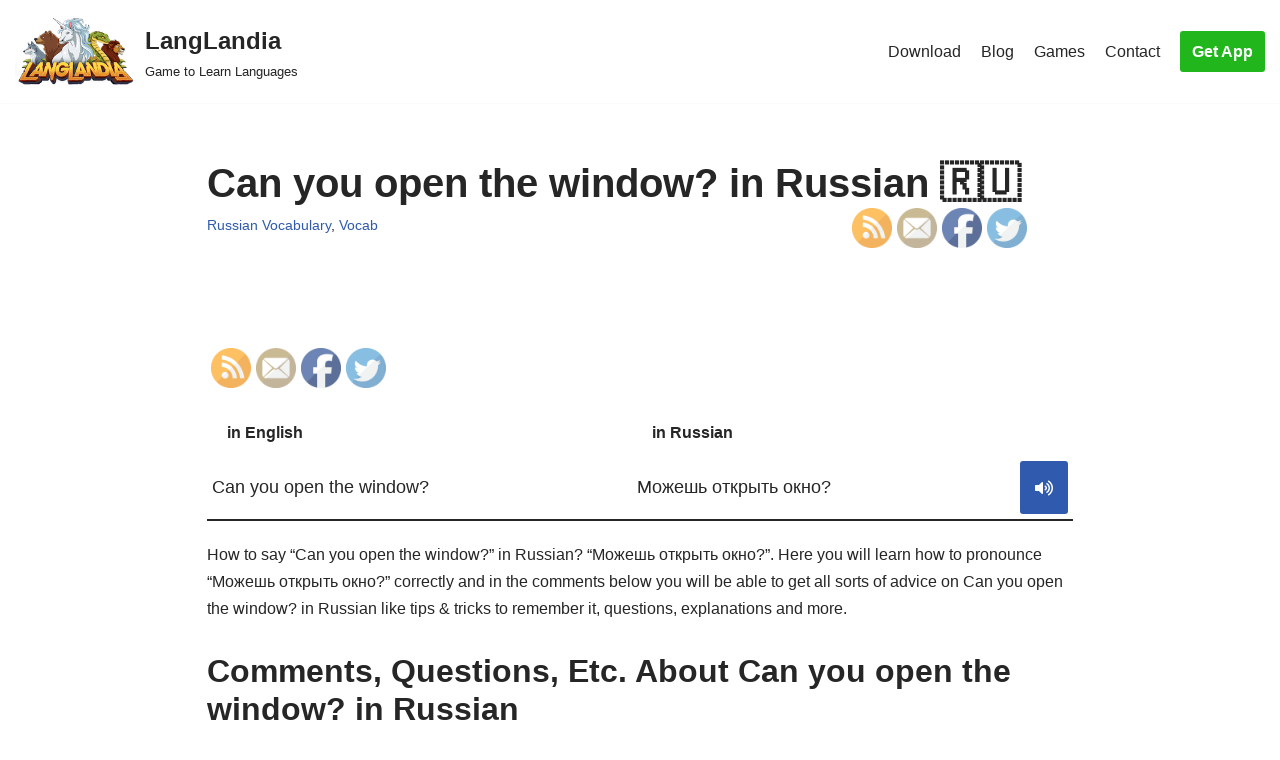

--- FILE ---
content_type: text/html; charset=utf-8
request_url: https://www.youtube-nocookie.com/embed/6TuCujYiBvM?start=0
body_size: 45094
content:
<!DOCTYPE html><html lang="en" dir="ltr" data-cast-api-enabled="true"><head><meta name="viewport" content="width=device-width, initial-scale=1"><script nonce="DtfciGFYG9D6Vo8kTVkQTw">if ('undefined' == typeof Symbol || 'undefined' == typeof Symbol.iterator) {delete Array.prototype.entries;}</script><style name="www-roboto" nonce="2ph7MjnvC5XWtNxNvN851w">@font-face{font-family:'Roboto';font-style:normal;font-weight:400;font-stretch:100%;src:url(//fonts.gstatic.com/s/roboto/v48/KFO7CnqEu92Fr1ME7kSn66aGLdTylUAMa3GUBHMdazTgWw.woff2)format('woff2');unicode-range:U+0460-052F,U+1C80-1C8A,U+20B4,U+2DE0-2DFF,U+A640-A69F,U+FE2E-FE2F;}@font-face{font-family:'Roboto';font-style:normal;font-weight:400;font-stretch:100%;src:url(//fonts.gstatic.com/s/roboto/v48/KFO7CnqEu92Fr1ME7kSn66aGLdTylUAMa3iUBHMdazTgWw.woff2)format('woff2');unicode-range:U+0301,U+0400-045F,U+0490-0491,U+04B0-04B1,U+2116;}@font-face{font-family:'Roboto';font-style:normal;font-weight:400;font-stretch:100%;src:url(//fonts.gstatic.com/s/roboto/v48/KFO7CnqEu92Fr1ME7kSn66aGLdTylUAMa3CUBHMdazTgWw.woff2)format('woff2');unicode-range:U+1F00-1FFF;}@font-face{font-family:'Roboto';font-style:normal;font-weight:400;font-stretch:100%;src:url(//fonts.gstatic.com/s/roboto/v48/KFO7CnqEu92Fr1ME7kSn66aGLdTylUAMa3-UBHMdazTgWw.woff2)format('woff2');unicode-range:U+0370-0377,U+037A-037F,U+0384-038A,U+038C,U+038E-03A1,U+03A3-03FF;}@font-face{font-family:'Roboto';font-style:normal;font-weight:400;font-stretch:100%;src:url(//fonts.gstatic.com/s/roboto/v48/KFO7CnqEu92Fr1ME7kSn66aGLdTylUAMawCUBHMdazTgWw.woff2)format('woff2');unicode-range:U+0302-0303,U+0305,U+0307-0308,U+0310,U+0312,U+0315,U+031A,U+0326-0327,U+032C,U+032F-0330,U+0332-0333,U+0338,U+033A,U+0346,U+034D,U+0391-03A1,U+03A3-03A9,U+03B1-03C9,U+03D1,U+03D5-03D6,U+03F0-03F1,U+03F4-03F5,U+2016-2017,U+2034-2038,U+203C,U+2040,U+2043,U+2047,U+2050,U+2057,U+205F,U+2070-2071,U+2074-208E,U+2090-209C,U+20D0-20DC,U+20E1,U+20E5-20EF,U+2100-2112,U+2114-2115,U+2117-2121,U+2123-214F,U+2190,U+2192,U+2194-21AE,U+21B0-21E5,U+21F1-21F2,U+21F4-2211,U+2213-2214,U+2216-22FF,U+2308-230B,U+2310,U+2319,U+231C-2321,U+2336-237A,U+237C,U+2395,U+239B-23B7,U+23D0,U+23DC-23E1,U+2474-2475,U+25AF,U+25B3,U+25B7,U+25BD,U+25C1,U+25CA,U+25CC,U+25FB,U+266D-266F,U+27C0-27FF,U+2900-2AFF,U+2B0E-2B11,U+2B30-2B4C,U+2BFE,U+3030,U+FF5B,U+FF5D,U+1D400-1D7FF,U+1EE00-1EEFF;}@font-face{font-family:'Roboto';font-style:normal;font-weight:400;font-stretch:100%;src:url(//fonts.gstatic.com/s/roboto/v48/KFO7CnqEu92Fr1ME7kSn66aGLdTylUAMaxKUBHMdazTgWw.woff2)format('woff2');unicode-range:U+0001-000C,U+000E-001F,U+007F-009F,U+20DD-20E0,U+20E2-20E4,U+2150-218F,U+2190,U+2192,U+2194-2199,U+21AF,U+21E6-21F0,U+21F3,U+2218-2219,U+2299,U+22C4-22C6,U+2300-243F,U+2440-244A,U+2460-24FF,U+25A0-27BF,U+2800-28FF,U+2921-2922,U+2981,U+29BF,U+29EB,U+2B00-2BFF,U+4DC0-4DFF,U+FFF9-FFFB,U+10140-1018E,U+10190-1019C,U+101A0,U+101D0-101FD,U+102E0-102FB,U+10E60-10E7E,U+1D2C0-1D2D3,U+1D2E0-1D37F,U+1F000-1F0FF,U+1F100-1F1AD,U+1F1E6-1F1FF,U+1F30D-1F30F,U+1F315,U+1F31C,U+1F31E,U+1F320-1F32C,U+1F336,U+1F378,U+1F37D,U+1F382,U+1F393-1F39F,U+1F3A7-1F3A8,U+1F3AC-1F3AF,U+1F3C2,U+1F3C4-1F3C6,U+1F3CA-1F3CE,U+1F3D4-1F3E0,U+1F3ED,U+1F3F1-1F3F3,U+1F3F5-1F3F7,U+1F408,U+1F415,U+1F41F,U+1F426,U+1F43F,U+1F441-1F442,U+1F444,U+1F446-1F449,U+1F44C-1F44E,U+1F453,U+1F46A,U+1F47D,U+1F4A3,U+1F4B0,U+1F4B3,U+1F4B9,U+1F4BB,U+1F4BF,U+1F4C8-1F4CB,U+1F4D6,U+1F4DA,U+1F4DF,U+1F4E3-1F4E6,U+1F4EA-1F4ED,U+1F4F7,U+1F4F9-1F4FB,U+1F4FD-1F4FE,U+1F503,U+1F507-1F50B,U+1F50D,U+1F512-1F513,U+1F53E-1F54A,U+1F54F-1F5FA,U+1F610,U+1F650-1F67F,U+1F687,U+1F68D,U+1F691,U+1F694,U+1F698,U+1F6AD,U+1F6B2,U+1F6B9-1F6BA,U+1F6BC,U+1F6C6-1F6CF,U+1F6D3-1F6D7,U+1F6E0-1F6EA,U+1F6F0-1F6F3,U+1F6F7-1F6FC,U+1F700-1F7FF,U+1F800-1F80B,U+1F810-1F847,U+1F850-1F859,U+1F860-1F887,U+1F890-1F8AD,U+1F8B0-1F8BB,U+1F8C0-1F8C1,U+1F900-1F90B,U+1F93B,U+1F946,U+1F984,U+1F996,U+1F9E9,U+1FA00-1FA6F,U+1FA70-1FA7C,U+1FA80-1FA89,U+1FA8F-1FAC6,U+1FACE-1FADC,U+1FADF-1FAE9,U+1FAF0-1FAF8,U+1FB00-1FBFF;}@font-face{font-family:'Roboto';font-style:normal;font-weight:400;font-stretch:100%;src:url(//fonts.gstatic.com/s/roboto/v48/KFO7CnqEu92Fr1ME7kSn66aGLdTylUAMa3OUBHMdazTgWw.woff2)format('woff2');unicode-range:U+0102-0103,U+0110-0111,U+0128-0129,U+0168-0169,U+01A0-01A1,U+01AF-01B0,U+0300-0301,U+0303-0304,U+0308-0309,U+0323,U+0329,U+1EA0-1EF9,U+20AB;}@font-face{font-family:'Roboto';font-style:normal;font-weight:400;font-stretch:100%;src:url(//fonts.gstatic.com/s/roboto/v48/KFO7CnqEu92Fr1ME7kSn66aGLdTylUAMa3KUBHMdazTgWw.woff2)format('woff2');unicode-range:U+0100-02BA,U+02BD-02C5,U+02C7-02CC,U+02CE-02D7,U+02DD-02FF,U+0304,U+0308,U+0329,U+1D00-1DBF,U+1E00-1E9F,U+1EF2-1EFF,U+2020,U+20A0-20AB,U+20AD-20C0,U+2113,U+2C60-2C7F,U+A720-A7FF;}@font-face{font-family:'Roboto';font-style:normal;font-weight:400;font-stretch:100%;src:url(//fonts.gstatic.com/s/roboto/v48/KFO7CnqEu92Fr1ME7kSn66aGLdTylUAMa3yUBHMdazQ.woff2)format('woff2');unicode-range:U+0000-00FF,U+0131,U+0152-0153,U+02BB-02BC,U+02C6,U+02DA,U+02DC,U+0304,U+0308,U+0329,U+2000-206F,U+20AC,U+2122,U+2191,U+2193,U+2212,U+2215,U+FEFF,U+FFFD;}@font-face{font-family:'Roboto';font-style:normal;font-weight:500;font-stretch:100%;src:url(//fonts.gstatic.com/s/roboto/v48/KFO7CnqEu92Fr1ME7kSn66aGLdTylUAMa3GUBHMdazTgWw.woff2)format('woff2');unicode-range:U+0460-052F,U+1C80-1C8A,U+20B4,U+2DE0-2DFF,U+A640-A69F,U+FE2E-FE2F;}@font-face{font-family:'Roboto';font-style:normal;font-weight:500;font-stretch:100%;src:url(//fonts.gstatic.com/s/roboto/v48/KFO7CnqEu92Fr1ME7kSn66aGLdTylUAMa3iUBHMdazTgWw.woff2)format('woff2');unicode-range:U+0301,U+0400-045F,U+0490-0491,U+04B0-04B1,U+2116;}@font-face{font-family:'Roboto';font-style:normal;font-weight:500;font-stretch:100%;src:url(//fonts.gstatic.com/s/roboto/v48/KFO7CnqEu92Fr1ME7kSn66aGLdTylUAMa3CUBHMdazTgWw.woff2)format('woff2');unicode-range:U+1F00-1FFF;}@font-face{font-family:'Roboto';font-style:normal;font-weight:500;font-stretch:100%;src:url(//fonts.gstatic.com/s/roboto/v48/KFO7CnqEu92Fr1ME7kSn66aGLdTylUAMa3-UBHMdazTgWw.woff2)format('woff2');unicode-range:U+0370-0377,U+037A-037F,U+0384-038A,U+038C,U+038E-03A1,U+03A3-03FF;}@font-face{font-family:'Roboto';font-style:normal;font-weight:500;font-stretch:100%;src:url(//fonts.gstatic.com/s/roboto/v48/KFO7CnqEu92Fr1ME7kSn66aGLdTylUAMawCUBHMdazTgWw.woff2)format('woff2');unicode-range:U+0302-0303,U+0305,U+0307-0308,U+0310,U+0312,U+0315,U+031A,U+0326-0327,U+032C,U+032F-0330,U+0332-0333,U+0338,U+033A,U+0346,U+034D,U+0391-03A1,U+03A3-03A9,U+03B1-03C9,U+03D1,U+03D5-03D6,U+03F0-03F1,U+03F4-03F5,U+2016-2017,U+2034-2038,U+203C,U+2040,U+2043,U+2047,U+2050,U+2057,U+205F,U+2070-2071,U+2074-208E,U+2090-209C,U+20D0-20DC,U+20E1,U+20E5-20EF,U+2100-2112,U+2114-2115,U+2117-2121,U+2123-214F,U+2190,U+2192,U+2194-21AE,U+21B0-21E5,U+21F1-21F2,U+21F4-2211,U+2213-2214,U+2216-22FF,U+2308-230B,U+2310,U+2319,U+231C-2321,U+2336-237A,U+237C,U+2395,U+239B-23B7,U+23D0,U+23DC-23E1,U+2474-2475,U+25AF,U+25B3,U+25B7,U+25BD,U+25C1,U+25CA,U+25CC,U+25FB,U+266D-266F,U+27C0-27FF,U+2900-2AFF,U+2B0E-2B11,U+2B30-2B4C,U+2BFE,U+3030,U+FF5B,U+FF5D,U+1D400-1D7FF,U+1EE00-1EEFF;}@font-face{font-family:'Roboto';font-style:normal;font-weight:500;font-stretch:100%;src:url(//fonts.gstatic.com/s/roboto/v48/KFO7CnqEu92Fr1ME7kSn66aGLdTylUAMaxKUBHMdazTgWw.woff2)format('woff2');unicode-range:U+0001-000C,U+000E-001F,U+007F-009F,U+20DD-20E0,U+20E2-20E4,U+2150-218F,U+2190,U+2192,U+2194-2199,U+21AF,U+21E6-21F0,U+21F3,U+2218-2219,U+2299,U+22C4-22C6,U+2300-243F,U+2440-244A,U+2460-24FF,U+25A0-27BF,U+2800-28FF,U+2921-2922,U+2981,U+29BF,U+29EB,U+2B00-2BFF,U+4DC0-4DFF,U+FFF9-FFFB,U+10140-1018E,U+10190-1019C,U+101A0,U+101D0-101FD,U+102E0-102FB,U+10E60-10E7E,U+1D2C0-1D2D3,U+1D2E0-1D37F,U+1F000-1F0FF,U+1F100-1F1AD,U+1F1E6-1F1FF,U+1F30D-1F30F,U+1F315,U+1F31C,U+1F31E,U+1F320-1F32C,U+1F336,U+1F378,U+1F37D,U+1F382,U+1F393-1F39F,U+1F3A7-1F3A8,U+1F3AC-1F3AF,U+1F3C2,U+1F3C4-1F3C6,U+1F3CA-1F3CE,U+1F3D4-1F3E0,U+1F3ED,U+1F3F1-1F3F3,U+1F3F5-1F3F7,U+1F408,U+1F415,U+1F41F,U+1F426,U+1F43F,U+1F441-1F442,U+1F444,U+1F446-1F449,U+1F44C-1F44E,U+1F453,U+1F46A,U+1F47D,U+1F4A3,U+1F4B0,U+1F4B3,U+1F4B9,U+1F4BB,U+1F4BF,U+1F4C8-1F4CB,U+1F4D6,U+1F4DA,U+1F4DF,U+1F4E3-1F4E6,U+1F4EA-1F4ED,U+1F4F7,U+1F4F9-1F4FB,U+1F4FD-1F4FE,U+1F503,U+1F507-1F50B,U+1F50D,U+1F512-1F513,U+1F53E-1F54A,U+1F54F-1F5FA,U+1F610,U+1F650-1F67F,U+1F687,U+1F68D,U+1F691,U+1F694,U+1F698,U+1F6AD,U+1F6B2,U+1F6B9-1F6BA,U+1F6BC,U+1F6C6-1F6CF,U+1F6D3-1F6D7,U+1F6E0-1F6EA,U+1F6F0-1F6F3,U+1F6F7-1F6FC,U+1F700-1F7FF,U+1F800-1F80B,U+1F810-1F847,U+1F850-1F859,U+1F860-1F887,U+1F890-1F8AD,U+1F8B0-1F8BB,U+1F8C0-1F8C1,U+1F900-1F90B,U+1F93B,U+1F946,U+1F984,U+1F996,U+1F9E9,U+1FA00-1FA6F,U+1FA70-1FA7C,U+1FA80-1FA89,U+1FA8F-1FAC6,U+1FACE-1FADC,U+1FADF-1FAE9,U+1FAF0-1FAF8,U+1FB00-1FBFF;}@font-face{font-family:'Roboto';font-style:normal;font-weight:500;font-stretch:100%;src:url(//fonts.gstatic.com/s/roboto/v48/KFO7CnqEu92Fr1ME7kSn66aGLdTylUAMa3OUBHMdazTgWw.woff2)format('woff2');unicode-range:U+0102-0103,U+0110-0111,U+0128-0129,U+0168-0169,U+01A0-01A1,U+01AF-01B0,U+0300-0301,U+0303-0304,U+0308-0309,U+0323,U+0329,U+1EA0-1EF9,U+20AB;}@font-face{font-family:'Roboto';font-style:normal;font-weight:500;font-stretch:100%;src:url(//fonts.gstatic.com/s/roboto/v48/KFO7CnqEu92Fr1ME7kSn66aGLdTylUAMa3KUBHMdazTgWw.woff2)format('woff2');unicode-range:U+0100-02BA,U+02BD-02C5,U+02C7-02CC,U+02CE-02D7,U+02DD-02FF,U+0304,U+0308,U+0329,U+1D00-1DBF,U+1E00-1E9F,U+1EF2-1EFF,U+2020,U+20A0-20AB,U+20AD-20C0,U+2113,U+2C60-2C7F,U+A720-A7FF;}@font-face{font-family:'Roboto';font-style:normal;font-weight:500;font-stretch:100%;src:url(//fonts.gstatic.com/s/roboto/v48/KFO7CnqEu92Fr1ME7kSn66aGLdTylUAMa3yUBHMdazQ.woff2)format('woff2');unicode-range:U+0000-00FF,U+0131,U+0152-0153,U+02BB-02BC,U+02C6,U+02DA,U+02DC,U+0304,U+0308,U+0329,U+2000-206F,U+20AC,U+2122,U+2191,U+2193,U+2212,U+2215,U+FEFF,U+FFFD;}</style><script name="www-roboto" nonce="DtfciGFYG9D6Vo8kTVkQTw">if (document.fonts && document.fonts.load) {document.fonts.load("400 10pt Roboto", "E"); document.fonts.load("500 10pt Roboto", "E");}</script><link rel="stylesheet" href="/s/player/b95b0e7a/www-player.css" name="www-player" nonce="2ph7MjnvC5XWtNxNvN851w"><style nonce="2ph7MjnvC5XWtNxNvN851w">html {overflow: hidden;}body {font: 12px Roboto, Arial, sans-serif; background-color: #000; color: #fff; height: 100%; width: 100%; overflow: hidden; position: absolute; margin: 0; padding: 0;}#player {width: 100%; height: 100%;}h1 {text-align: center; color: #fff;}h3 {margin-top: 6px; margin-bottom: 3px;}.player-unavailable {position: absolute; top: 0; left: 0; right: 0; bottom: 0; padding: 25px; font-size: 13px; background: url(/img/meh7.png) 50% 65% no-repeat;}.player-unavailable .message {text-align: left; margin: 0 -5px 15px; padding: 0 5px 14px; border-bottom: 1px solid #888; font-size: 19px; font-weight: normal;}.player-unavailable a {color: #167ac6; text-decoration: none;}</style><script nonce="DtfciGFYG9D6Vo8kTVkQTw">var ytcsi={gt:function(n){n=(n||"")+"data_";return ytcsi[n]||(ytcsi[n]={tick:{},info:{},gel:{preLoggedGelInfos:[]}})},now:window.performance&&window.performance.timing&&window.performance.now&&window.performance.timing.navigationStart?function(){return window.performance.timing.navigationStart+window.performance.now()}:function(){return(new Date).getTime()},tick:function(l,t,n){var ticks=ytcsi.gt(n).tick;var v=t||ytcsi.now();if(ticks[l]){ticks["_"+l]=ticks["_"+l]||[ticks[l]];ticks["_"+l].push(v)}ticks[l]=
v},info:function(k,v,n){ytcsi.gt(n).info[k]=v},infoGel:function(p,n){ytcsi.gt(n).gel.preLoggedGelInfos.push(p)},setStart:function(t,n){ytcsi.tick("_start",t,n)}};
(function(w,d){function isGecko(){if(!w.navigator)return false;try{if(w.navigator.userAgentData&&w.navigator.userAgentData.brands&&w.navigator.userAgentData.brands.length){var brands=w.navigator.userAgentData.brands;var i=0;for(;i<brands.length;i++)if(brands[i]&&brands[i].brand==="Firefox")return true;return false}}catch(e){setTimeout(function(){throw e;})}if(!w.navigator.userAgent)return false;var ua=w.navigator.userAgent;return ua.indexOf("Gecko")>0&&ua.toLowerCase().indexOf("webkit")<0&&ua.indexOf("Edge")<
0&&ua.indexOf("Trident")<0&&ua.indexOf("MSIE")<0}ytcsi.setStart(w.performance?w.performance.timing.responseStart:null);var isPrerender=(d.visibilityState||d.webkitVisibilityState)=="prerender";var vName=!d.visibilityState&&d.webkitVisibilityState?"webkitvisibilitychange":"visibilitychange";if(isPrerender){var startTick=function(){ytcsi.setStart();d.removeEventListener(vName,startTick)};d.addEventListener(vName,startTick,false)}if(d.addEventListener)d.addEventListener(vName,function(){ytcsi.tick("vc")},
false);if(isGecko()){var isHidden=(d.visibilityState||d.webkitVisibilityState)=="hidden";if(isHidden)ytcsi.tick("vc")}var slt=function(el,t){setTimeout(function(){var n=ytcsi.now();el.loadTime=n;if(el.slt)el.slt()},t)};w.__ytRIL=function(el){if(!el.getAttribute("data-thumb"))if(w.requestAnimationFrame)w.requestAnimationFrame(function(){slt(el,0)});else slt(el,16)}})(window,document);
</script><script nonce="DtfciGFYG9D6Vo8kTVkQTw">var ytcfg={d:function(){return window.yt&&yt.config_||ytcfg.data_||(ytcfg.data_={})},get:function(k,o){return k in ytcfg.d()?ytcfg.d()[k]:o},set:function(){var a=arguments;if(a.length>1)ytcfg.d()[a[0]]=a[1];else{var k;for(k in a[0])ytcfg.d()[k]=a[0][k]}}};
ytcfg.set({"CLIENT_CANARY_STATE":"none","DEVICE":"cbr\u003dChrome\u0026cbrand\u003dapple\u0026cbrver\u003d131.0.0.0\u0026ceng\u003dWebKit\u0026cengver\u003d537.36\u0026cos\u003dMacintosh\u0026cosver\u003d10_15_7\u0026cplatform\u003dDESKTOP","EVENT_ID":"PghraazjCdOr_tcPqervuQ0","EXPERIMENT_FLAGS":{"ab_det_apm":true,"ab_det_el_h":true,"ab_det_em_inj":true,"ab_l_sig_st":true,"ab_l_sig_st_e":true,"action_companion_center_align_description":true,"allow_skip_networkless":true,"always_send_and_write":true,"att_web_record_metrics":true,"attmusi":true,"c3_enable_button_impression_logging":true,"c3_watch_page_component":true,"cancel_pending_navs":true,"clean_up_manual_attribution_header":true,"config_age_report_killswitch":true,"cow_optimize_idom_compat":true,"csi_config_handling_infra":true,"csi_on_gel":true,"delhi_mweb_colorful_sd":true,"delhi_mweb_colorful_sd_v2":true,"deprecate_csi_has_info":true,"deprecate_pair_servlet_enabled":true,"desktop_sparkles_light_cta_button":true,"disable_cached_masthead_data":true,"disable_child_node_auto_formatted_strings":true,"disable_enf_isd":true,"disable_log_to_visitor_layer":true,"disable_pacf_logging_for_memory_limited_tv":true,"embeds_enable_eid_enforcement_for_youtube":true,"embeds_enable_info_panel_dismissal":true,"embeds_enable_pfp_always_unbranded":true,"embeds_muted_autoplay_sound_fix":true,"embeds_serve_es6_client":true,"embeds_web_nwl_disable_nocookie":true,"embeds_web_updated_shorts_definition_fix":true,"enable_active_view_display_ad_renderer_web_home":true,"enable_ad_disclosure_banner_a11y_fix":true,"enable_chips_shelf_view_model_fully_reactive":true,"enable_client_creator_goal_ticker_bar_revamp":true,"enable_client_only_wiz_direct_reactions":true,"enable_client_sli_logging":true,"enable_client_streamz_web":true,"enable_client_ve_spec":true,"enable_cloud_save_error_popup_after_retry":true,"enable_cookie_reissue_iframe":true,"enable_dai_sdf_h5_preroll":true,"enable_datasync_id_header_in_web_vss_pings":true,"enable_default_mono_cta_migration_web_client":true,"enable_dma_post_enforcement":true,"enable_docked_chat_messages":true,"enable_entity_store_from_dependency_injection":true,"enable_inline_muted_playback_on_web_search":true,"enable_inline_muted_playback_on_web_search_for_vdc":true,"enable_inline_muted_playback_on_web_search_for_vdcb":true,"enable_is_extended_monitoring":true,"enable_is_mini_app_page_active_bugfix":true,"enable_live_overlay_feed_in_live_chat":true,"enable_logging_first_user_action_after_game_ready":true,"enable_ltc_param_fetch_from_innertube":true,"enable_masthead_mweb_padding_fix":true,"enable_menu_renderer_button_in_mweb_hclr":true,"enable_mini_app_command_handler_mweb_fix":true,"enable_mini_app_iframe_loaded_logging":true,"enable_mini_guide_downloads_item":true,"enable_mixed_direction_formatted_strings":true,"enable_mweb_livestream_ui_update":true,"enable_mweb_new_caption_language_picker":true,"enable_names_handles_account_switcher":true,"enable_network_request_logging_on_game_events":true,"enable_new_paid_product_placement":true,"enable_obtaining_ppn_query_param":true,"enable_open_in_new_tab_icon_for_short_dr_for_desktop_search":true,"enable_open_yt_content":true,"enable_origin_query_parameter_bugfix":true,"enable_pause_ads_on_ytv_html5":true,"enable_payments_purchase_manager":true,"enable_pdp_icon_prefetch":true,"enable_pl_r_si_fa":true,"enable_place_pivot_url":true,"enable_playable_a11y_label_with_badge_text":true,"enable_pv_screen_modern_text":true,"enable_removing_navbar_title_on_hashtag_page_mweb":true,"enable_resetting_scroll_position_on_flow_change":true,"enable_rta_manager":true,"enable_sdf_companion_h5":true,"enable_sdf_dai_h5_midroll":true,"enable_sdf_h5_endemic_mid_post_roll":true,"enable_sdf_on_h5_unplugged_vod_midroll":true,"enable_sdf_shorts_player_bytes_h5":true,"enable_sdk_performance_network_logging":true,"enable_sending_unwrapped_game_audio_as_serialized_metadata":true,"enable_sfv_effect_pivot_url":true,"enable_shorts_new_carousel":true,"enable_skip_ad_guidance_prompt":true,"enable_skippable_ads_for_unplugged_ad_pod":true,"enable_smearing_expansion_dai":true,"enable_third_party_info":true,"enable_time_out_messages":true,"enable_timeline_view_modern_transcript_fe":true,"enable_video_display_compact_button_group_for_desktop_search":true,"enable_watch_next_pause_autoplay_lact":true,"enable_web_home_top_landscape_image_layout_level_click":true,"enable_web_tiered_gel":true,"enable_window_constrained_buy_flow_dialog":true,"enable_wiz_queue_effect_and_on_init_initial_runs":true,"enable_ypc_spinners":true,"enable_yt_ata_iframe_authuser":true,"export_networkless_options":true,"export_player_version_to_ytconfig":true,"fill_single_video_with_notify_to_lasr":true,"fix_ad_miniplayer_controls_rendering":true,"fix_ads_tracking_for_swf_config_deprecation_mweb":true,"h5_companion_enable_adcpn_macro_substitution_for_click_pings":true,"h5_inplayer_enable_adcpn_macro_substitution_for_click_pings":true,"h5_reset_cache_and_filter_before_update_masthead":true,"hide_channel_creation_title_for_mweb":true,"high_ccv_client_side_caching_h5":true,"html5_log_trigger_events_with_debug_data":true,"html5_ssdai_enable_media_end_cue_range":true,"il_attach_cache_limit":true,"il_use_view_model_logging_context":true,"is_browser_support_for_webcam_streaming":true,"json_condensed_response":true,"kev_adb_pg":true,"kevlar_gel_error_routing":true,"kevlar_watch_cinematics":true,"live_chat_enable_controller_extraction":true,"live_chat_enable_rta_manager":true,"live_chat_increased_min_height":true,"log_click_with_layer_from_element_in_command_handler":true,"log_errors_through_nwl_on_retry":true,"mdx_enable_privacy_disclosure_ui":true,"mdx_load_cast_api_bootstrap_script":true,"medium_progress_bar_modification":true,"migrate_remaining_web_ad_badges_to_innertube":true,"mobile_account_menu_refresh":true,"mweb_a11y_enable_player_controls_invisible_toggle":true,"mweb_account_linking_noapp":true,"mweb_after_render_to_scheduler":true,"mweb_allow_modern_search_suggest_behavior":true,"mweb_animated_actions":true,"mweb_app_upsell_button_direct_to_app":true,"mweb_big_progress_bar":true,"mweb_c3_disable_carve_out":true,"mweb_c3_disable_carve_out_keep_external_links":true,"mweb_c3_enable_adaptive_signals":true,"mweb_c3_endscreen":true,"mweb_c3_endscreen_v2":true,"mweb_c3_library_page_enable_recent_shelf":true,"mweb_c3_remove_web_navigation_endpoint_data":true,"mweb_c3_use_canonical_from_player_response":true,"mweb_cinematic_watch":true,"mweb_command_handler":true,"mweb_delay_watch_initial_data":true,"mweb_disable_searchbar_scroll":true,"mweb_enable_fine_scrubbing_for_recs":true,"mweb_enable_keto_batch_player_fullscreen":true,"mweb_enable_keto_batch_player_progress_bar":true,"mweb_enable_keto_batch_player_tooltips":true,"mweb_enable_lockup_view_model_for_ucp":true,"mweb_enable_mix_panel_title_metadata":true,"mweb_enable_more_drawer":true,"mweb_enable_optional_fullscreen_landscape_locking":true,"mweb_enable_overlay_touch_manager":true,"mweb_enable_premium_carve_out_fix":true,"mweb_enable_refresh_detection":true,"mweb_enable_search_imp":true,"mweb_enable_sequence_signal":true,"mweb_enable_shorts_pivot_button":true,"mweb_enable_shorts_video_preload":true,"mweb_enable_skippables_on_jio_phone":true,"mweb_enable_storyboards":true,"mweb_enable_two_line_title_on_shorts":true,"mweb_enable_varispeed_controller":true,"mweb_enable_warm_channel_requests":true,"mweb_enable_watch_feed_infinite_scroll":true,"mweb_enable_wrapped_unplugged_pause_membership_dialog_renderer":true,"mweb_filter_video_format_in_webfe":true,"mweb_fix_livestream_seeking":true,"mweb_fix_monitor_visibility_after_render":true,"mweb_fix_section_list_continuation_item_renderers":true,"mweb_force_ios_fallback_to_native_control":true,"mweb_fp_auto_fullscreen":true,"mweb_fullscreen_controls":true,"mweb_fullscreen_controls_action_buttons":true,"mweb_fullscreen_watch_system":true,"mweb_home_reactive_shorts":true,"mweb_innertube_search_command":true,"mweb_kaios_enable_autoplay_switch_view_model":true,"mweb_lang_in_html":true,"mweb_like_button_synced_with_entities":true,"mweb_logo_use_home_page_ve":true,"mweb_module_decoration":true,"mweb_native_control_in_faux_fullscreen_shared":true,"mweb_panel_container_inert":true,"mweb_player_control_on_hover":true,"mweb_player_delhi_dtts":true,"mweb_player_settings_use_bottom_sheet":true,"mweb_player_show_previous_next_buttons_in_playlist":true,"mweb_player_skip_no_op_state_changes":true,"mweb_player_user_select_none":true,"mweb_playlist_engagement_panel":true,"mweb_progress_bar_seek_on_mouse_click":true,"mweb_pull_2_full":true,"mweb_pull_2_full_enable_touch_handlers":true,"mweb_schedule_warm_watch_response":true,"mweb_searchbox_legacy_navigation":true,"mweb_see_fewer_shorts":true,"mweb_sheets_ui_refresh":true,"mweb_shorts_comments_panel_id_change":true,"mweb_shorts_early_continuation":true,"mweb_show_ios_smart_banner":true,"mweb_use_server_url_on_startup":true,"mweb_watch_captions_enable_auto_translate":true,"mweb_watch_captions_set_default_size":true,"mweb_watch_stop_scheduler_on_player_response":true,"mweb_watchfeed_big_thumbnails":true,"mweb_yt_searchbox":true,"networkless_logging":true,"no_client_ve_attach_unless_shown":true,"nwl_send_from_memory_when_online":true,"pageid_as_header_web":true,"playback_settings_use_switch_menu":true,"player_controls_autonav_fix":true,"player_controls_skip_double_signal_update":true,"polymer_bad_build_labels":true,"polymer_verifiy_app_state":true,"qoe_send_and_write":true,"remove_chevron_from_ad_disclosure_banner_h5":true,"remove_masthead_channel_banner_on_refresh":true,"remove_slot_id_exited_trigger_for_dai_in_player_slot_expire":true,"replace_client_url_parsing_with_server_signal":true,"service_worker_enabled":true,"service_worker_push_enabled":true,"service_worker_push_home_page_prompt":true,"service_worker_push_watch_page_prompt":true,"shell_load_gcf":true,"shorten_initial_gel_batch_timeout":true,"should_use_yt_voice_endpoint_in_kaios":true,"skip_invalid_ytcsi_ticks":true,"skip_setting_info_in_csi_data_object":true,"smarter_ve_dedupping":true,"speedmaster_no_seek":true,"start_client_gcf_mweb":true,"stop_handling_click_for_non_rendering_overlay_layout":true,"suppress_error_204_logging":true,"synced_panel_scrolling_controller":true,"use_event_time_ms_header":true,"use_fifo_for_networkless":true,"use_player_abuse_bg_library":true,"use_request_time_ms_header":true,"use_session_based_sampling":true,"use_thumbnail_overlay_time_status_renderer_for_live_badge":true,"use_ts_visibilitylogger":true,"vss_final_ping_send_and_write":true,"vss_playback_use_send_and_write":true,"web_adaptive_repeat_ase":true,"web_always_load_chat_support":true,"web_animated_like":true,"web_api_url":true,"web_autonav_allow_off_by_default":true,"web_button_vm_refactor_disabled":true,"web_c3_log_app_init_finish":true,"web_csi_action_sampling_enabled":true,"web_dedupe_ve_grafting":true,"web_disable_backdrop_filter":true,"web_enable_ab_rsp_cl":true,"web_enable_course_icon_update":true,"web_enable_error_204":true,"web_enable_horizontal_video_attributes_section":true,"web_fix_segmented_like_dislike_undefined":true,"web_gcf_hashes_innertube":true,"web_gel_timeout_cap":true,"web_log_streamed_get_watch_supported":true,"web_metadata_carousel_elref_bugfix":true,"web_parent_target_for_sheets":true,"web_persist_server_autonav_state_on_client":true,"web_playback_associated_log_ctt":true,"web_playback_associated_ve":true,"web_prefetch_preload_video":true,"web_progress_bar_draggable":true,"web_resizable_advertiser_banner_on_masthead_safari_fix":true,"web_scheduler_auto_init":true,"web_shorts_just_watched_on_channel_and_pivot_study":true,"web_shorts_just_watched_overlay":true,"web_shorts_pivot_button_view_model_reactive":true,"web_update_panel_visibility_logging_fix":true,"web_video_attribute_view_model_a11y_fix":true,"web_watch_controls_state_signals":true,"web_wiz_attributed_string":true,"web_yt_config_context":true,"webfe_mweb_watch_microdata":true,"webfe_watch_shorts_canonical_url_fix":true,"webpo_exit_on_net_err":true,"wiz_diff_overwritable":true,"wiz_memoize_stamper_items":true,"woffle_used_state_report":true,"wpo_gel_strz":true,"wug_networking_gzip_request":true,"ytcp_paper_tooltip_use_scoped_owner_root":true,"ytidb_clear_embedded_player":true,"H5_async_logging_delay_ms":30000.0,"attention_logging_scroll_throttle":500.0,"autoplay_pause_by_lact_sampling_fraction":0.0,"cinematic_watch_effect_opacity":0.4,"log_window_onerror_fraction":0.1,"speedmaster_playback_rate":2.0,"tv_pacf_logging_sample_rate":0.01,"web_attention_logging_scroll_throttle":500.0,"web_load_prediction_threshold":0.1,"web_navigation_prediction_threshold":0.1,"web_pbj_log_warning_rate":0.0,"web_system_health_fraction":0.01,"ytidb_transaction_ended_event_rate_limit":0.02,"active_time_update_interval_ms":10000,"att_init_delay":500,"autoplay_pause_by_lact_sec":0,"botguard_async_snapshot_timeout_ms":3000,"check_navigator_accuracy_timeout_ms":0,"cinematic_watch_css_filter_blur_strength":40,"cinematic_watch_fade_out_duration":500,"close_webview_delay_ms":100,"cloud_save_game_data_rate_limit_ms":3000,"compression_disable_point":10,"custom_active_view_tos_timeout_ms":3600000,"embeds_widget_poll_interval_ms":0,"gel_min_batch_size":3,"gel_queue_timeout_max_ms":60000,"get_async_timeout_ms":60000,"hide_cta_for_home_web_video_ads_animate_in_time":2,"html5_byterate_soft_cap":0,"initial_gel_batch_timeout":2000,"max_body_size_to_compress":500000,"max_prefetch_window_sec_for_livestream_optimization":10,"min_prefetch_offset_sec_for_livestream_optimization":20,"mini_app_container_iframe_src_update_delay_ms":0,"multiple_preview_news_duration_time":11000,"mweb_c3_toast_duration_ms":5000,"mweb_deep_link_fallback_timeout_ms":10000,"mweb_delay_response_received_actions":100,"mweb_fp_dpad_rate_limit_ms":0,"mweb_fp_dpad_watch_title_clamp_lines":0,"mweb_history_manager_cache_size":100,"mweb_ios_fullscreen_playback_transition_delay_ms":500,"mweb_ios_fullscreen_system_pause_epilson_ms":0,"mweb_override_response_store_expiration_ms":0,"mweb_shorts_early_continuation_trigger_threshold":4,"mweb_w2w_max_age_seconds":0,"mweb_watch_captions_default_size":2,"neon_dark_launch_gradient_count":0,"network_polling_interval":30000,"play_click_interval_ms":30000,"play_ping_interval_ms":10000,"prefetch_comments_ms_after_video":0,"send_config_hash_timer":0,"service_worker_push_logged_out_prompt_watches":-1,"service_worker_push_prompt_cap":-1,"service_worker_push_prompt_delay_microseconds":3888000000000,"show_mini_app_ad_frequency_cap_ms":300000,"slow_compressions_before_abandon_count":4,"speedmaster_cancellation_movement_dp":10,"speedmaster_touch_activation_ms":500,"web_attention_logging_throttle":500,"web_foreground_heartbeat_interval_ms":28000,"web_gel_debounce_ms":10000,"web_logging_max_batch":100,"web_max_tracing_events":50,"web_tracing_session_replay":0,"wil_icon_max_concurrent_fetches":9999,"ytidb_remake_db_retries":3,"ytidb_reopen_db_retries":3,"WebClientReleaseProcessCritical__youtube_embeds_client_version_override":"","WebClientReleaseProcessCritical__youtube_embeds_web_client_version_override":"","WebClientReleaseProcessCritical__youtube_mweb_client_version_override":"","debug_forced_internalcountrycode":"","embeds_web_synth_ch_headers_banned_urls_regex":"","enable_web_media_service":"DISABLED","il_payload_scraping":"","live_chat_unicode_emoji_json_url":"https://www.gstatic.com/youtube/img/emojis/emojis-svg-9.json","mweb_deep_link_feature_tag_suffix":"11268432","mweb_enable_shorts_innertube_player_prefetch_trigger":"NONE","mweb_fp_dpad":"home,search,browse,channel,create_channel,experiments,settings,trending,oops,404,paid_memberships,sponsorship,premium,shorts","mweb_fp_dpad_linear_navigation":"","mweb_fp_dpad_linear_navigation_visitor":"","mweb_fp_dpad_visitor":"","mweb_preload_video_by_player_vars":"","mweb_sign_in_button_style":"STYLE_SUGGESTIVE_AVATAR","place_pivot_triggering_container_alternate":"","place_pivot_triggering_counterfactual_container_alternate":"","search_ui_mweb_searchbar_restyle":"DEFAULT","service_worker_push_force_notification_prompt_tag":"1","service_worker_scope":"/","suggest_exp_str":"","web_client_version_override":"","kevlar_command_handler_command_banlist":[],"mini_app_ids_without_game_ready":["UgkxHHtsak1SC8mRGHMZewc4HzeAY3yhPPmJ","Ugkx7OgzFqE6z_5Mtf4YsotGfQNII1DF_RBm"],"web_op_signal_type_banlist":[],"web_tracing_enabled_spans":["event","command"]},"GAPI_HINT_PARAMS":"m;/_/scs/abc-static/_/js/k\u003dgapi.gapi.en.FZb77tO2YW4.O/d\u003d1/rs\u003dAHpOoo8lqavmo6ayfVxZovyDiP6g3TOVSQ/m\u003d__features__","GAPI_HOST":"https://apis.google.com","GAPI_LOCALE":"en_US","GL":"US","HL":"en","HTML_DIR":"ltr","HTML_LANG":"en","INNERTUBE_API_KEY":"AIzaSyAO_FJ2SlqU8Q4STEHLGCilw_Y9_11qcW8","INNERTUBE_API_VERSION":"v1","INNERTUBE_CLIENT_NAME":"WEB_EMBEDDED_PLAYER","INNERTUBE_CLIENT_VERSION":"1.20260116.01.00","INNERTUBE_CONTEXT":{"client":{"hl":"en","gl":"US","remoteHost":"18.117.111.205","deviceMake":"Apple","deviceModel":"","visitorData":"CgsxZDJFczUyeGdoVSi-kKzLBjIKCgJVUxIEGgAgUg%3D%3D","userAgent":"Mozilla/5.0 (Macintosh; Intel Mac OS X 10_15_7) AppleWebKit/537.36 (KHTML, like Gecko) Chrome/131.0.0.0 Safari/537.36; ClaudeBot/1.0; +claudebot@anthropic.com),gzip(gfe)","clientName":"WEB_EMBEDDED_PLAYER","clientVersion":"1.20260116.01.00","osName":"Macintosh","osVersion":"10_15_7","originalUrl":"https://www.youtube-nocookie.com/embed/6TuCujYiBvM?start\u003d0","platform":"DESKTOP","clientFormFactor":"UNKNOWN_FORM_FACTOR","configInfo":{"appInstallData":"[base64]%3D"},"browserName":"Chrome","browserVersion":"131.0.0.0","acceptHeader":"text/html,application/xhtml+xml,application/xml;q\u003d0.9,image/webp,image/apng,*/*;q\u003d0.8,application/signed-exchange;v\u003db3;q\u003d0.9","deviceExperimentId":"ChxOelU1TmpFM05ESTFPVFE0TXpZNE9ETTRNUT09EL6QrMsGGL6QrMsG","rolloutToken":"CNmX8pej94zE2QEQx4qa9NaRkgMYx4qa9NaRkgM%3D"},"user":{"lockedSafetyMode":false},"request":{"useSsl":true},"clickTracking":{"clickTrackingParams":"IhMIrPqZ9NaRkgMV05X/BB0p9TvX"},"thirdParty":{"embeddedPlayerContext":{"embeddedPlayerEncryptedContext":"AD5ZzFRTG1WyVnEpwds7kCuI1-cIbEeWFXwHq0hKP7D1TOBZYTzTuVDbObtDIukkmRlYiwkzVpVfhcDn7BUoie1j3ZTaMyjpyaJuFh-dgPkH5JxT6oezS6S0ERq7gTviyWeXIfIwiyBFWmnUNV6hwae3uLPQ-R6DdtI-GThJh2OEFiEy6AWdyjEFLlnZaT4","ancestorOriginsSupported":false}}},"INNERTUBE_CONTEXT_CLIENT_NAME":56,"INNERTUBE_CONTEXT_CLIENT_VERSION":"1.20260116.01.00","INNERTUBE_CONTEXT_GL":"US","INNERTUBE_CONTEXT_HL":"en","LATEST_ECATCHER_SERVICE_TRACKING_PARAMS":{"client.name":"WEB_EMBEDDED_PLAYER","client.jsfeat":"2021"},"LOGGED_IN":false,"PAGE_BUILD_LABEL":"youtube.embeds.web_20260116_01_RC00","PAGE_CL":856990104,"SERVER_NAME":"WebFE","VISITOR_DATA":"CgsxZDJFczUyeGdoVSi-kKzLBjIKCgJVUxIEGgAgUg%3D%3D","WEB_PLAYER_CONTEXT_CONFIGS":{"WEB_PLAYER_CONTEXT_CONFIG_ID_EMBEDDED_PLAYER":{"rootElementId":"movie_player","jsUrl":"/s/player/b95b0e7a/player_ias.vflset/en_US/base.js","cssUrl":"/s/player/b95b0e7a/www-player.css","contextId":"WEB_PLAYER_CONTEXT_CONFIG_ID_EMBEDDED_PLAYER","eventLabel":"embedded","contentRegion":"US","hl":"en_US","hostLanguage":"en","innertubeApiKey":"AIzaSyAO_FJ2SlqU8Q4STEHLGCilw_Y9_11qcW8","innertubeApiVersion":"v1","innertubeContextClientVersion":"1.20260116.01.00","device":{"brand":"apple","model":"","browser":"Chrome","browserVersion":"131.0.0.0","os":"Macintosh","osVersion":"10_15_7","platform":"DESKTOP","interfaceName":"WEB_EMBEDDED_PLAYER","interfaceVersion":"1.20260116.01.00"},"serializedExperimentIds":"24004644,51010235,51063643,51098299,51204329,51222973,51340662,51349914,51353393,51366423,51389629,51404808,51404810,51484222,51490331,51500051,51505436,51530495,51534669,51560386,51564351,51565116,51566373,51566864,51578632,51583567,51583821,51585555,51586115,51605258,51605395,51609830,51611457,51615065,51619499,51620866,51621065,51622844,51632249,51637029,51638932,51648336,51656216,51666850,51672162,51681662,51683502,51684301,51684306,51691590,51693511,51696107,51696619,51697032,51700777,51704637,51705183,51705185,51709242,51711227,51711298,51712601,51713237,51714463,51717474,51719411,51719627,51735452,51737133,51738919,51741219,51742830,51742877,51744562","serializedExperimentFlags":"H5_async_logging_delay_ms\u003d30000.0\u0026PlayerWeb__h5_enable_advisory_rating_restrictions\u003dtrue\u0026a11y_h5_associate_survey_question\u003dtrue\u0026ab_det_apm\u003dtrue\u0026ab_det_el_h\u003dtrue\u0026ab_det_em_inj\u003dtrue\u0026ab_l_sig_st\u003dtrue\u0026ab_l_sig_st_e\u003dtrue\u0026action_companion_center_align_description\u003dtrue\u0026ad_pod_disable_companion_persist_ads_quality\u003dtrue\u0026add_stmp_logs_for_voice_boost\u003dtrue\u0026allow_autohide_on_paused_videos\u003dtrue\u0026allow_drm_override\u003dtrue\u0026allow_live_autoplay\u003dtrue\u0026allow_poltergust_autoplay\u003dtrue\u0026allow_skip_networkless\u003dtrue\u0026allow_vp9_1080p_mq_enc\u003dtrue\u0026always_cache_redirect_endpoint\u003dtrue\u0026always_send_and_write\u003dtrue\u0026annotation_module_vast_cards_load_logging_fraction\u003d0.0\u0026assign_drm_family_by_format\u003dtrue\u0026att_web_record_metrics\u003dtrue\u0026attention_logging_scroll_throttle\u003d500.0\u0026attmusi\u003dtrue\u0026autoplay_time\u003d10000\u0026autoplay_time_for_fullscreen\u003d-1\u0026autoplay_time_for_music_content\u003d-1\u0026bg_vm_reinit_threshold\u003d7200000\u0026blocked_packages_for_sps\u003d[]\u0026botguard_async_snapshot_timeout_ms\u003d3000\u0026captions_url_add_ei\u003dtrue\u0026check_navigator_accuracy_timeout_ms\u003d0\u0026clean_up_manual_attribution_header\u003dtrue\u0026compression_disable_point\u003d10\u0026cow_optimize_idom_compat\u003dtrue\u0026csi_config_handling_infra\u003dtrue\u0026csi_on_gel\u003dtrue\u0026custom_active_view_tos_timeout_ms\u003d3600000\u0026dash_manifest_version\u003d5\u0026debug_bandaid_hostname\u003d\u0026debug_bandaid_port\u003d0\u0026debug_sherlog_username\u003d\u0026delhi_fast_follow_autonav_toggle\u003dtrue\u0026delhi_modern_player_default_thumbnail_percentage\u003d0.0\u0026delhi_modern_player_faster_autohide_delay_ms\u003d2000\u0026delhi_modern_player_pause_thumbnail_percentage\u003d0.6\u0026delhi_modern_web_player_blending_mode\u003d\u0026delhi_modern_web_player_disable_frosted_glass\u003dtrue\u0026delhi_modern_web_player_horizontal_volume_controls\u003dtrue\u0026delhi_modern_web_player_lhs_volume_controls\u003dtrue\u0026delhi_modern_web_player_responsive_compact_controls_threshold\u003d0\u0026deprecate_22\u003dtrue\u0026deprecate_csi_has_info\u003dtrue\u0026deprecate_delay_ping\u003dtrue\u0026deprecate_pair_servlet_enabled\u003dtrue\u0026desktop_sparkles_light_cta_button\u003dtrue\u0026disable_av1_setting\u003dtrue\u0026disable_branding_context\u003dtrue\u0026disable_cached_masthead_data\u003dtrue\u0026disable_channel_id_check_for_suspended_channels\u003dtrue\u0026disable_child_node_auto_formatted_strings\u003dtrue\u0026disable_enf_isd\u003dtrue\u0026disable_lifa_for_supex_users\u003dtrue\u0026disable_log_to_visitor_layer\u003dtrue\u0026disable_mdx_connection_in_mdx_module_for_music_web\u003dtrue\u0026disable_pacf_logging_for_memory_limited_tv\u003dtrue\u0026disable_reduced_fullscreen_autoplay_countdown_for_minors\u003dtrue\u0026disable_reel_item_watch_format_filtering\u003dtrue\u0026disable_threegpp_progressive_formats\u003dtrue\u0026disable_touch_events_on_skip_button\u003dtrue\u0026edge_encryption_fill_primary_key_version\u003dtrue\u0026embeds_enable_info_panel_dismissal\u003dtrue\u0026embeds_enable_move_set_center_crop_to_public\u003dtrue\u0026embeds_enable_per_video_embed_config\u003dtrue\u0026embeds_enable_pfp_always_unbranded\u003dtrue\u0026embeds_web_lite_mode\u003d1\u0026embeds_web_nwl_disable_nocookie\u003dtrue\u0026embeds_web_synth_ch_headers_banned_urls_regex\u003d\u0026enable_active_view_display_ad_renderer_web_home\u003dtrue\u0026enable_active_view_lr_shorts_video\u003dtrue\u0026enable_active_view_web_shorts_video\u003dtrue\u0026enable_ad_cpn_macro_substitution_for_click_pings\u003dtrue\u0026enable_ad_disclosure_banner_a11y_fix\u003dtrue\u0026enable_app_promo_endcap_eml_on_tablet\u003dtrue\u0026enable_batched_cross_device_pings_in_gel_fanout\u003dtrue\u0026enable_cast_for_web_unplugged\u003dtrue\u0026enable_cast_on_music_web\u003dtrue\u0026enable_cipher_for_manifest_urls\u003dtrue\u0026enable_cleanup_masthead_autoplay_hack_fix\u003dtrue\u0026enable_client_creator_goal_ticker_bar_revamp\u003dtrue\u0026enable_client_only_wiz_direct_reactions\u003dtrue\u0026enable_client_page_id_header_for_first_party_pings\u003dtrue\u0026enable_client_sli_logging\u003dtrue\u0026enable_client_ve_spec\u003dtrue\u0026enable_cookie_reissue_iframe\u003dtrue\u0026enable_cta_banner_on_unplugged_lr\u003dtrue\u0026enable_custom_playhead_parsing\u003dtrue\u0026enable_dai_sdf_h5_preroll\u003dtrue\u0026enable_datasync_id_header_in_web_vss_pings\u003dtrue\u0026enable_default_mono_cta_migration_web_client\u003dtrue\u0026enable_dsa_ad_badge_for_action_endcap_on_android\u003dtrue\u0026enable_dsa_ad_badge_for_action_endcap_on_ios\u003dtrue\u0026enable_entity_store_from_dependency_injection\u003dtrue\u0026enable_error_corrections_infocard_web_client\u003dtrue\u0026enable_error_corrections_infocards_icon_web\u003dtrue\u0026enable_inline_muted_playback_on_web_search\u003dtrue\u0026enable_inline_muted_playback_on_web_search_for_vdc\u003dtrue\u0026enable_inline_muted_playback_on_web_search_for_vdcb\u003dtrue\u0026enable_is_extended_monitoring\u003dtrue\u0026enable_kabuki_comments_on_shorts\u003ddisabled\u0026enable_live_overlay_feed_in_live_chat\u003dtrue\u0026enable_ltc_param_fetch_from_innertube\u003dtrue\u0026enable_mixed_direction_formatted_strings\u003dtrue\u0026enable_modern_skip_button_on_web\u003dtrue\u0026enable_mweb_livestream_ui_update\u003dtrue\u0026enable_new_paid_product_placement\u003dtrue\u0026enable_open_in_new_tab_icon_for_short_dr_for_desktop_search\u003dtrue\u0026enable_out_of_stock_text_all_surfaces\u003dtrue\u0026enable_paid_content_overlay_bugfix\u003dtrue\u0026enable_pause_ads_on_ytv_html5\u003dtrue\u0026enable_pl_r_si_fa\u003dtrue\u0026enable_policy_based_hqa_filter_in_watch_server\u003dtrue\u0026enable_progres_commands_lr_feeds\u003dtrue\u0026enable_publishing_region_param_in_sus\u003dtrue\u0026enable_pv_screen_modern_text\u003dtrue\u0026enable_rpr_token_on_ltl_lookup\u003dtrue\u0026enable_sdf_companion_h5\u003dtrue\u0026enable_sdf_dai_h5_midroll\u003dtrue\u0026enable_sdf_h5_endemic_mid_post_roll\u003dtrue\u0026enable_sdf_on_h5_unplugged_vod_midroll\u003dtrue\u0026enable_sdf_shorts_player_bytes_h5\u003dtrue\u0026enable_server_driven_abr\u003dtrue\u0026enable_server_driven_abr_for_backgroundable\u003dtrue\u0026enable_server_driven_abr_url_generation\u003dtrue\u0026enable_server_driven_readahead\u003dtrue\u0026enable_skip_ad_guidance_prompt\u003dtrue\u0026enable_skip_to_next_messaging\u003dtrue\u0026enable_skippable_ads_for_unplugged_ad_pod\u003dtrue\u0026enable_smart_skip_player_controls_shown_on_web\u003dtrue\u0026enable_smart_skip_player_controls_shown_on_web_increased_triggering_sensitivity\u003dtrue\u0026enable_smart_skip_speedmaster_on_web\u003dtrue\u0026enable_smearing_expansion_dai\u003dtrue\u0026enable_split_screen_ad_baseline_experience_endemic_live_h5\u003dtrue\u0026enable_third_party_info\u003dtrue\u0026enable_to_call_playready_backend_directly\u003dtrue\u0026enable_unified_action_endcap_on_web\u003dtrue\u0026enable_video_display_compact_button_group_for_desktop_search\u003dtrue\u0026enable_voice_boost_feature\u003dtrue\u0026enable_vp9_appletv5_on_server\u003dtrue\u0026enable_watch_server_rejected_formats_logging\u003dtrue\u0026enable_web_home_top_landscape_image_layout_level_click\u003dtrue\u0026enable_web_media_session_metadata_fix\u003dtrue\u0026enable_web_premium_varispeed_upsell\u003dtrue\u0026enable_web_tiered_gel\u003dtrue\u0026enable_wiz_queue_effect_and_on_init_initial_runs\u003dtrue\u0026enable_yt_ata_iframe_authuser\u003dtrue\u0026enable_ytv_csdai_vp9\u003dtrue\u0026export_networkless_options\u003dtrue\u0026export_player_version_to_ytconfig\u003dtrue\u0026fill_live_request_config_in_ustreamer_config\u003dtrue\u0026fill_single_video_with_notify_to_lasr\u003dtrue\u0026filter_vb_without_non_vb_equivalents\u003dtrue\u0026filter_vp9_for_live_dai\u003dtrue\u0026fix_ad_miniplayer_controls_rendering\u003dtrue\u0026fix_ads_tracking_for_swf_config_deprecation_mweb\u003dtrue\u0026fix_h5_toggle_button_a11y\u003dtrue\u0026fix_survey_color_contrast_on_destop\u003dtrue\u0026fix_toggle_button_role_for_ad_components\u003dtrue\u0026fresca_polling_delay_override\u003d0\u0026gab_return_sabr_ssdai_config\u003dtrue\u0026gel_min_batch_size\u003d3\u0026gel_queue_timeout_max_ms\u003d60000\u0026gvi_channel_client_screen\u003dtrue\u0026h5_companion_enable_adcpn_macro_substitution_for_click_pings\u003dtrue\u0026h5_enable_ad_mbs\u003dtrue\u0026h5_inplayer_enable_adcpn_macro_substitution_for_click_pings\u003dtrue\u0026h5_reset_cache_and_filter_before_update_masthead\u003dtrue\u0026heatseeker_decoration_threshold\u003d0.0\u0026hfr_dropped_framerate_fallback_threshold\u003d0\u0026hide_cta_for_home_web_video_ads_animate_in_time\u003d2\u0026high_ccv_client_side_caching_h5\u003dtrue\u0026hls_use_new_codecs_string_api\u003dtrue\u0026html5_ad_timeout_ms\u003d0\u0026html5_adaptation_step_count\u003d0\u0026html5_ads_preroll_lock_timeout_delay_ms\u003d15000\u0026html5_allow_multiview_tile_preload\u003dtrue\u0026html5_allow_video_keyframe_without_audio\u003dtrue\u0026html5_apply_min_failures\u003dtrue\u0026html5_apply_start_time_within_ads_for_ssdai_transitions\u003dtrue\u0026html5_atr_disable_force_fallback\u003dtrue\u0026html5_att_playback_timeout_ms\u003d30000\u0026html5_attach_num_random_bytes_to_bandaid\u003d0\u0026html5_attach_po_token_to_bandaid\u003dtrue\u0026html5_autonav_cap_idle_secs\u003d0\u0026html5_autonav_quality_cap\u003d720\u0026html5_autoplay_default_quality_cap\u003d0\u0026html5_auxiliary_estimate_weight\u003d0.0\u0026html5_av1_ordinal_cap\u003d0\u0026html5_bandaid_attach_content_po_token\u003dtrue\u0026html5_block_pip_safari_delay\u003d0\u0026html5_bypass_contention_secs\u003d0.0\u0026html5_byterate_soft_cap\u003d0\u0026html5_check_for_idle_network_interval_ms\u003d-1\u0026html5_chipset_soft_cap\u003d8192\u0026html5_consume_all_buffered_bytes_one_poll\u003dtrue\u0026html5_continuous_goodput_probe_interval_ms\u003d0\u0026html5_d6de4_cloud_project_number\u003d868618676952\u0026html5_d6de4_defer_timeout_ms\u003d0\u0026html5_debug_data_log_probability\u003d0.0\u0026html5_decode_to_texture_cap\u003dtrue\u0026html5_default_ad_gain\u003d0.5\u0026html5_default_av1_threshold\u003d0\u0026html5_default_quality_cap\u003d0\u0026html5_defer_fetch_att_ms\u003d0\u0026html5_delayed_retry_count\u003d1\u0026html5_delayed_retry_delay_ms\u003d5000\u0026html5_deprecate_adservice\u003dtrue\u0026html5_deprecate_manifestful_fallback\u003dtrue\u0026html5_deprecate_video_tag_pool\u003dtrue\u0026html5_desktop_vr180_allow_panning\u003dtrue\u0026html5_df_downgrade_thresh\u003d0.6\u0026html5_disable_loop_range_for_shorts_ads\u003dtrue\u0026html5_disable_move_pssh_to_moov\u003dtrue\u0026html5_disable_non_contiguous\u003dtrue\u0026html5_disable_ustreamer_constraint_for_sabr\u003dtrue\u0026html5_disable_web_safari_dai\u003dtrue\u0026html5_displayed_frame_rate_downgrade_threshold\u003d45\u0026html5_drm_byterate_soft_cap\u003d0\u0026html5_drm_check_all_key_error_states\u003dtrue\u0026html5_drm_cpi_license_key\u003dtrue\u0026html5_drm_live_byterate_soft_cap\u003d0\u0026html5_early_media_for_sharper_shorts\u003dtrue\u0026html5_enable_ac3\u003dtrue\u0026html5_enable_audio_track_stickiness\u003dtrue\u0026html5_enable_audio_track_stickiness_phase_two\u003dtrue\u0026html5_enable_caption_changes_for_mosaic\u003dtrue\u0026html5_enable_composite_embargo\u003dtrue\u0026html5_enable_d6de4\u003dtrue\u0026html5_enable_d6de4_cold_start_and_error\u003dtrue\u0026html5_enable_d6de4_idle_priority_job\u003dtrue\u0026html5_enable_drc\u003dtrue\u0026html5_enable_drc_toggle_api\u003dtrue\u0026html5_enable_eac3\u003dtrue\u0026html5_enable_embedded_player_visibility_signals\u003dtrue\u0026html5_enable_oduc\u003dtrue\u0026html5_enable_sabr_from_watch_server\u003dtrue\u0026html5_enable_sabr_host_fallback\u003dtrue\u0026html5_enable_server_driven_request_cancellation\u003dtrue\u0026html5_enable_sps_retry_backoff_metadata_requests\u003dtrue\u0026html5_enable_ssdai_transition_with_only_enter_cuerange\u003dtrue\u0026html5_enable_triggering_cuepoint_for_slot\u003dtrue\u0026html5_enable_tvos_dash\u003dtrue\u0026html5_enable_tvos_encrypted_vp9\u003dtrue\u0026html5_enable_widevine_for_alc\u003dtrue\u0026html5_enable_widevine_for_fast_linear\u003dtrue\u0026html5_encourage_array_coalescing\u003dtrue\u0026html5_fill_default_mosaic_audio_track_id\u003dtrue\u0026html5_fix_multi_audio_offline_playback\u003dtrue\u0026html5_fixed_media_duration_for_request\u003d0\u0026html5_force_sabr_from_watch_server_for_dfss\u003dtrue\u0026html5_forward_click_tracking_params_on_reload\u003dtrue\u0026html5_gapless_ad_autoplay_on_video_to_ad_only\u003dtrue\u0026html5_gapless_ended_transition_buffer_ms\u003d200\u0026html5_gapless_handoff_close_end_long_rebuffer_cfl\u003dtrue\u0026html5_gapless_handoff_close_end_long_rebuffer_delay_ms\u003d0\u0026html5_gapless_loop_seek_offset_in_milli\u003d0\u0026html5_gapless_slow_seek_cfl\u003dtrue\u0026html5_gapless_slow_seek_delay_ms\u003d0\u0026html5_gapless_slow_start_delay_ms\u003d0\u0026html5_generate_content_po_token\u003dtrue\u0026html5_generate_session_po_token\u003dtrue\u0026html5_gl_fps_threshold\u003d0\u0026html5_hard_cap_max_vertical_resolution_for_shorts\u003d0\u0026html5_hdcp_probing_stream_url\u003d\u0026html5_head_miss_secs\u003d0.0\u0026html5_hfr_quality_cap\u003d0\u0026html5_high_res_logging_percent\u003d0.01\u0026html5_hopeless_secs\u003d0\u0026html5_huli_ssdai_use_playback_state\u003dtrue\u0026html5_idle_rate_limit_ms\u003d0\u0026html5_ignore_sabrseek_during_adskip\u003dtrue\u0026html5_innertube_heartbeats_for_fairplay\u003dtrue\u0026html5_innertube_heartbeats_for_playready\u003dtrue\u0026html5_innertube_heartbeats_for_widevine\u003dtrue\u0026html5_jumbo_mobile_subsegment_readahead_target\u003d3.0\u0026html5_jumbo_ull_nonstreaming_mffa_ms\u003d4000\u0026html5_jumbo_ull_subsegment_readahead_target\u003d1.3\u0026html5_kabuki_drm_live_51_default_off\u003dtrue\u0026html5_license_constraint_delay\u003d5000\u0026html5_live_abr_head_miss_fraction\u003d0.0\u0026html5_live_abr_repredict_fraction\u003d0.0\u0026html5_live_chunk_readahead_proxima_override\u003d0\u0026html5_live_low_latency_bandwidth_window\u003d0.0\u0026html5_live_normal_latency_bandwidth_window\u003d0.0\u0026html5_live_quality_cap\u003d0\u0026html5_live_ultra_low_latency_bandwidth_window\u003d0.0\u0026html5_liveness_drift_chunk_override\u003d0\u0026html5_liveness_drift_proxima_override\u003d0\u0026html5_log_audio_abr\u003dtrue\u0026html5_log_experiment_id_from_player_response_to_ctmp\u003d\u0026html5_log_first_ssdai_requests_killswitch\u003dtrue\u0026html5_log_rebuffer_events\u003d5\u0026html5_log_trigger_events_with_debug_data\u003dtrue\u0026html5_log_vss_extra_lr_cparams_freq\u003d\u0026html5_long_rebuffer_jiggle_cmt_delay_ms\u003d0\u0026html5_long_rebuffer_threshold_ms\u003d30000\u0026html5_manifestless_unplugged\u003dtrue\u0026html5_manifestless_vp9_otf\u003dtrue\u0026html5_max_buffer_health_for_downgrade_prop\u003d0.0\u0026html5_max_buffer_health_for_downgrade_secs\u003d0.0\u0026html5_max_byterate\u003d0\u0026html5_max_discontinuity_rewrite_count\u003d0\u0026html5_max_drift_per_track_secs\u003d0.0\u0026html5_max_headm_for_streaming_xhr\u003d0\u0026html5_max_live_dvr_window_plus_margin_secs\u003d46800.0\u0026html5_max_quality_sel_upgrade\u003d0\u0026html5_max_redirect_response_length\u003d8192\u0026html5_max_selectable_quality_ordinal\u003d0\u0026html5_max_vertical_resolution\u003d0\u0026html5_maximum_readahead_seconds\u003d0.0\u0026html5_media_fullscreen\u003dtrue\u0026html5_media_time_weight_prop\u003d0.0\u0026html5_min_failures_to_delay_retry\u003d3\u0026html5_min_media_duration_for_append_prop\u003d0.0\u0026html5_min_media_duration_for_cabr_slice\u003d0.01\u0026html5_min_playback_advance_for_steady_state_secs\u003d0\u0026html5_min_quality_ordinal\u003d0\u0026html5_min_readbehind_cap_secs\u003d60\u0026html5_min_readbehind_secs\u003d0\u0026html5_min_seconds_between_format_selections\u003d0.0\u0026html5_min_selectable_quality_ordinal\u003d0\u0026html5_min_startup_buffered_media_duration_for_live_secs\u003d0.0\u0026html5_min_startup_buffered_media_duration_secs\u003d1.2\u0026html5_min_startup_duration_live_secs\u003d0.25\u0026html5_min_underrun_buffered_pre_steady_state_ms\u003d0\u0026html5_min_upgrade_health_secs\u003d0.0\u0026html5_minimum_readahead_seconds\u003d0.0\u0026html5_mock_content_binding_for_session_token\u003d\u0026html5_move_disable_airplay\u003dtrue\u0026html5_no_placeholder_rollbacks\u003dtrue\u0026html5_non_onesie_attach_po_token\u003dtrue\u0026html5_offline_download_timeout_retry_limit\u003d4\u0026html5_offline_failure_retry_limit\u003d2\u0026html5_offline_playback_position_sync\u003dtrue\u0026html5_offline_prevent_redownload_downloaded_video\u003dtrue\u0026html5_onesie_check_timeout\u003dtrue\u0026html5_onesie_defer_content_loader_ms\u003d0\u0026html5_onesie_live_ttl_secs\u003d8\u0026html5_onesie_prewarm_interval_ms\u003d0\u0026html5_onesie_prewarm_max_lact_ms\u003d0\u0026html5_onesie_redirector_timeout_ms\u003d0\u0026html5_onesie_use_signed_onesie_ustreamer_config\u003dtrue\u0026html5_override_micro_discontinuities_threshold_ms\u003d-1\u0026html5_paced_poll_min_health_ms\u003d0\u0026html5_paced_poll_ms\u003d0\u0026html5_pause_on_nonforeground_platform_errors\u003dtrue\u0026html5_peak_shave\u003dtrue\u0026html5_perf_cap_override_sticky\u003dtrue\u0026html5_performance_cap_floor\u003d360\u0026html5_perserve_av1_perf_cap\u003dtrue\u0026html5_picture_in_picture_logging_onresize_ratio\u003d0.0\u0026html5_platform_max_buffer_health_oversend_duration_secs\u003d0.0\u0026html5_platform_minimum_readahead_seconds\u003d0.0\u0026html5_platform_whitelisted_for_frame_accurate_seeks\u003dtrue\u0026html5_player_att_initial_delay_ms\u003d3000\u0026html5_player_att_retry_delay_ms\u003d1500\u0026html5_player_autonav_logging\u003dtrue\u0026html5_player_dynamic_bottom_gradient\u003dtrue\u0026html5_player_min_build_cl\u003d-1\u0026html5_player_preload_ad_fix\u003dtrue\u0026html5_post_interrupt_readahead\u003d20\u0026html5_prefer_language_over_codec\u003dtrue\u0026html5_prefer_server_bwe3\u003dtrue\u0026html5_preload_wait_time_secs\u003d0.0\u0026html5_probe_primary_delay_base_ms\u003d0\u0026html5_process_all_encrypted_events\u003dtrue\u0026html5_publish_all_cuepoints\u003dtrue\u0026html5_qoe_proto_mock_length\u003d0\u0026html5_query_sw_secure_crypto_for_android\u003dtrue\u0026html5_random_playback_cap\u003d0\u0026html5_record_is_offline_on_playback_attempt_start\u003dtrue\u0026html5_record_ump_timing\u003dtrue\u0026html5_reload_by_kabuki_app\u003dtrue\u0026html5_remove_command_triggered_companions\u003dtrue\u0026html5_remove_not_servable_check_killswitch\u003dtrue\u0026html5_report_fatal_drm_restricted_error_killswitch\u003dtrue\u0026html5_report_slow_ads_as_error\u003dtrue\u0026html5_repredict_interval_ms\u003d0\u0026html5_request_only_hdr_or_sdr_keys\u003dtrue\u0026html5_request_size_max_kb\u003d0\u0026html5_request_size_min_kb\u003d0\u0026html5_reseek_after_time_jump_cfl\u003dtrue\u0026html5_reseek_after_time_jump_delay_ms\u003d0\u0026html5_resource_bad_status_delay_scaling\u003d1.5\u0026html5_restrict_streaming_xhr_on_sqless_requests\u003dtrue\u0026html5_retry_downloads_for_expiration\u003dtrue\u0026html5_retry_on_drm_key_error\u003dtrue\u0026html5_retry_on_drm_unavailable\u003dtrue\u0026html5_retry_quota_exceeded_via_seek\u003dtrue\u0026html5_return_playback_if_already_preloaded\u003dtrue\u0026html5_sabr_enable_server_xtag_selection\u003dtrue\u0026html5_sabr_force_max_network_interruption_duration_ms\u003d0\u0026html5_sabr_ignore_skipad_before_completion\u003dtrue\u0026html5_sabr_live_timing\u003dtrue\u0026html5_sabr_log_server_xtag_selection_onesie_mismatch\u003dtrue\u0026html5_sabr_min_media_bytes_factor_to_append_for_stream\u003d0.0\u0026html5_sabr_non_streaming_xhr_soft_cap\u003d0\u0026html5_sabr_non_streaming_xhr_vod_request_cancellation_timeout_ms\u003d0\u0026html5_sabr_report_partial_segment_estimated_duration\u003dtrue\u0026html5_sabr_report_request_cancellation_info\u003dtrue\u0026html5_sabr_request_limit_per_period\u003d20\u0026html5_sabr_request_limit_per_period_for_low_latency\u003d50\u0026html5_sabr_request_limit_per_period_for_ultra_low_latency\u003d20\u0026html5_sabr_skip_client_audio_init_selection\u003dtrue\u0026html5_sabr_unused_bloat_size_bytes\u003d0\u0026html5_samsung_kant_limit_max_bitrate\u003d0\u0026html5_seek_jiggle_cmt_delay_ms\u003d8000\u0026html5_seek_new_elem_delay_ms\u003d12000\u0026html5_seek_new_elem_shorts_delay_ms\u003d2000\u0026html5_seek_new_media_element_shorts_reuse_cfl\u003dtrue\u0026html5_seek_new_media_element_shorts_reuse_delay_ms\u003d0\u0026html5_seek_new_media_source_shorts_reuse_cfl\u003dtrue\u0026html5_seek_new_media_source_shorts_reuse_delay_ms\u003d0\u0026html5_seek_set_cmt_delay_ms\u003d2000\u0026html5_seek_timeout_delay_ms\u003d20000\u0026html5_server_stitched_dai_decorated_url_retry_limit\u003d5\u0026html5_session_po_token_interval_time_ms\u003d900000\u0026html5_set_video_id_as_expected_content_binding\u003dtrue\u0026html5_shorts_gapless_ad_slow_start_cfl\u003dtrue\u0026html5_shorts_gapless_ad_slow_start_delay_ms\u003d0\u0026html5_shorts_gapless_next_buffer_in_seconds\u003d0\u0026html5_shorts_gapless_no_gllat\u003dtrue\u0026html5_shorts_gapless_slow_start_delay_ms\u003d0\u0026html5_show_drc_toggle\u003dtrue\u0026html5_simplified_backup_timeout_sabr_live\u003dtrue\u0026html5_skip_empty_po_token\u003dtrue\u0026html5_skip_slow_ad_delay_ms\u003d15000\u0026html5_slow_start_no_media_source_delay_ms\u003d0\u0026html5_slow_start_timeout_delay_ms\u003d20000\u0026html5_ssdai_enable_media_end_cue_range\u003dtrue\u0026html5_ssdai_enable_new_seek_logic\u003dtrue\u0026html5_ssdai_failure_retry_limit\u003d0\u0026html5_ssdai_log_missing_ad_config_reason\u003dtrue\u0026html5_stall_factor\u003d0.0\u0026html5_sticky_duration_mos\u003d0\u0026html5_store_xhr_headers_readable\u003dtrue\u0026html5_streaming_resilience\u003dtrue\u0026html5_streaming_xhr_time_based_consolidation_ms\u003d-1\u0026html5_subsegment_readahead_load_speed_check_interval\u003d0.5\u0026html5_subsegment_readahead_min_buffer_health_secs\u003d0.25\u0026html5_subsegment_readahead_min_buffer_health_secs_on_timeout\u003d0.1\u0026html5_subsegment_readahead_min_load_speed\u003d1.5\u0026html5_subsegment_readahead_seek_latency_fudge\u003d0.5\u0026html5_subsegment_readahead_target_buffer_health_secs\u003d0.5\u0026html5_subsegment_readahead_timeout_secs\u003d2.0\u0026html5_track_overshoot\u003dtrue\u0026html5_transfer_processing_logs_interval\u003d1000\u0026html5_ugc_live_audio_51\u003dtrue\u0026html5_ugc_vod_audio_51\u003dtrue\u0026html5_unreported_seek_reseek_delay_ms\u003d0\u0026html5_update_time_on_seeked\u003dtrue\u0026html5_use_init_selected_audio\u003dtrue\u0026html5_use_jsonformatter_to_parse_player_response\u003dtrue\u0026html5_use_post_for_media\u003dtrue\u0026html5_use_shared_owl_instance\u003dtrue\u0026html5_use_ump\u003dtrue\u0026html5_use_ump_timing\u003dtrue\u0026html5_use_video_transition_endpoint_heartbeat\u003dtrue\u0026html5_video_tbd_min_kb\u003d0\u0026html5_viewport_undersend_maximum\u003d0.0\u0026html5_volume_slider_tooltip\u003dtrue\u0026html5_wasm_initialization_delay_ms\u003d0.0\u0026html5_web_po_experiment_ids\u003d[]\u0026html5_web_po_request_key\u003d\u0026html5_web_po_token_disable_caching\u003dtrue\u0026html5_webpo_idle_priority_job\u003dtrue\u0026html5_webpo_kaios_defer_timeout_ms\u003d0\u0026html5_woffle_resume\u003dtrue\u0026html5_workaround_delay_trigger\u003dtrue\u0026ignore_overlapping_cue_points_on_endemic_live_html5\u003dtrue\u0026il_attach_cache_limit\u003dtrue\u0026il_payload_scraping\u003d\u0026il_use_view_model_logging_context\u003dtrue\u0026initial_gel_batch_timeout\u003d2000\u0026injected_license_handler_error_code\u003d0\u0026injected_license_handler_license_status\u003d0\u0026ios_and_android_fresca_polling_delay_override\u003d0\u0026itdrm_always_generate_media_keys\u003dtrue\u0026itdrm_always_use_widevine_sdk\u003dtrue\u0026itdrm_disable_external_key_rotation_system_ids\u003d[]\u0026itdrm_enable_revocation_reporting\u003dtrue\u0026itdrm_injected_license_service_error_code\u003d0\u0026itdrm_set_sabr_license_constraint\u003dtrue\u0026itdrm_use_fairplay_sdk\u003dtrue\u0026itdrm_use_widevine_sdk_for_premium_content\u003dtrue\u0026itdrm_use_widevine_sdk_only_for_sampled_dod\u003dtrue\u0026itdrm_widevine_hardened_vmp_mode\u003dlog\u0026json_condensed_response\u003dtrue\u0026kev_adb_pg\u003dtrue\u0026kevlar_command_handler_command_banlist\u003d[]\u0026kevlar_delhi_modern_web_endscreen_ideal_tile_width_percentage\u003d0.27\u0026kevlar_delhi_modern_web_endscreen_max_rows\u003d2\u0026kevlar_delhi_modern_web_endscreen_max_width\u003d500\u0026kevlar_delhi_modern_web_endscreen_min_width\u003d200\u0026kevlar_gel_error_routing\u003dtrue\u0026kevlar_miniplayer_expand_top\u003dtrue\u0026kevlar_miniplayer_play_pause_on_scrim\u003dtrue\u0026kevlar_playback_associated_queue\u003dtrue\u0026launch_license_service_all_ott_videos_automatic_fail_open\u003dtrue\u0026live_chat_enable_controller_extraction\u003dtrue\u0026live_chat_enable_rta_manager\u003dtrue\u0026live_chunk_readahead\u003d3\u0026log_click_with_layer_from_element_in_command_handler\u003dtrue\u0026log_errors_through_nwl_on_retry\u003dtrue\u0026log_window_onerror_fraction\u003d0.1\u0026manifestless_post_live\u003dtrue\u0026manifestless_post_live_ufph\u003dtrue\u0026max_body_size_to_compress\u003d500000\u0026max_cdfe_quality_ordinal\u003d0\u0026max_prefetch_window_sec_for_livestream_optimization\u003d10\u0026max_resolution_for_white_noise\u003d360\u0026mdx_enable_privacy_disclosure_ui\u003dtrue\u0026mdx_load_cast_api_bootstrap_script\u003dtrue\u0026migrate_remaining_web_ad_badges_to_innertube\u003dtrue\u0026min_prefetch_offset_sec_for_livestream_optimization\u003d20\u0026mta_drc_mutual_exclusion_removal\u003dtrue\u0026music_enable_shared_audio_tier_logic\u003dtrue\u0026mweb_account_linking_noapp\u003dtrue\u0026mweb_c3_endscreen\u003dtrue\u0026mweb_enable_fine_scrubbing_for_recs\u003dtrue\u0026mweb_enable_skippables_on_jio_phone\u003dtrue\u0026mweb_native_control_in_faux_fullscreen_shared\u003dtrue\u0026mweb_player_control_on_hover\u003dtrue\u0026mweb_progress_bar_seek_on_mouse_click\u003dtrue\u0026mweb_shorts_comments_panel_id_change\u003dtrue\u0026network_polling_interval\u003d30000\u0026networkless_logging\u003dtrue\u0026new_codecs_string_api_uses_legacy_style\u003dtrue\u0026no_client_ve_attach_unless_shown\u003dtrue\u0026no_drm_on_demand_with_cc_license\u003dtrue\u0026no_filler_video_for_ssa_playbacks\u003dtrue\u0026nwl_send_from_memory_when_online\u003dtrue\u0026onesie_add_gfe_frontline_to_player_request\u003dtrue\u0026onesie_enable_override_headm\u003dtrue\u0026override_drm_required_playback_policy_channels\u003d[]\u0026pageid_as_header_web\u003dtrue\u0026player_ads_set_adformat_on_client\u003dtrue\u0026player_bootstrap_method\u003dtrue\u0026player_destroy_old_version\u003dtrue\u0026player_enable_playback_playlist_change\u003dtrue\u0026player_new_info_card_format\u003dtrue\u0026player_underlay_min_player_width\u003d768.0\u0026player_underlay_video_width_fraction\u003d0.6\u0026player_web_canary_stage\u003d0\u0026playready_first_play_expiration\u003d-1\u0026podcasts_videostats_default_flush_interval_seconds\u003d0\u0026polymer_bad_build_labels\u003dtrue\u0026polymer_verifiy_app_state\u003dtrue\u0026populate_format_set_info_in_cdfe_formats\u003dtrue\u0026populate_head_minus_in_watch_server\u003dtrue\u0026preskip_button_style_ads_backend\u003d\u0026proxima_auto_threshold_max_network_interruption_duration_ms\u003d0\u0026proxima_auto_threshold_min_bandwidth_estimate_bytes_per_sec\u003d0\u0026qoe_nwl_downloads\u003dtrue\u0026qoe_send_and_write\u003dtrue\u0026quality_cap_for_inline_playback\u003d0\u0026quality_cap_for_inline_playback_ads\u003d0\u0026read_ahead_model_name\u003d\u0026refactor_mta_default_track_selection\u003dtrue\u0026reject_hidden_live_formats\u003dtrue\u0026reject_live_vp9_mq_clear_with_no_abr_ladder\u003dtrue\u0026remove_chevron_from_ad_disclosure_banner_h5\u003dtrue\u0026remove_masthead_channel_banner_on_refresh\u003dtrue\u0026remove_slot_id_exited_trigger_for_dai_in_player_slot_expire\u003dtrue\u0026replace_client_url_parsing_with_server_signal\u003dtrue\u0026replace_playability_retriever_in_watch\u003dtrue\u0026return_drm_product_unknown_for_clear_playbacks\u003dtrue\u0026sabr_enable_host_fallback\u003dtrue\u0026self_podding_header_string_template\u003dself_podding_interstitial_message\u0026self_podding_midroll_choice_string_template\u003dself_podding_midroll_choice\u0026send_config_hash_timer\u003d0\u0026serve_adaptive_fmts_for_live_streams\u003dtrue\u0026set_mock_id_as_expected_content_binding\u003d\u0026shell_load_gcf\u003dtrue\u0026shorten_initial_gel_batch_timeout\u003dtrue\u0026shorts_mode_to_player_api\u003dtrue\u0026simply_embedded_enable_botguard\u003dtrue\u0026skip_invalid_ytcsi_ticks\u003dtrue\u0026skip_setting_info_in_csi_data_object\u003dtrue\u0026slow_compressions_before_abandon_count\u003d4\u0026small_avatars_for_comments\u003dtrue\u0026smart_skip_web_player_bar_min_hover_length_milliseconds\u003d1000\u0026smarter_ve_dedupping\u003dtrue\u0026speedmaster_cancellation_movement_dp\u003d10\u0026speedmaster_playback_rate\u003d2.0\u0026speedmaster_touch_activation_ms\u003d500\u0026stop_handling_click_for_non_rendering_overlay_layout\u003dtrue\u0026streaming_data_emergency_itag_blacklist\u003d[]\u0026substitute_ad_cpn_macro_in_ssdai\u003dtrue\u0026suppress_error_204_logging\u003dtrue\u0026trim_adaptive_formats_signature_cipher_for_sabr_content\u003dtrue\u0026tv_pacf_logging_sample_rate\u003d0.01\u0026tvhtml5_unplugged_preload_cache_size\u003d5\u0026use_event_time_ms_header\u003dtrue\u0026use_fifo_for_networkless\u003dtrue\u0026use_generated_media_keys_in_fairplay_requests\u003dtrue\u0026use_inlined_player_rpc\u003dtrue\u0026use_new_codecs_string_api\u003dtrue\u0026use_player_abuse_bg_library\u003dtrue\u0026use_request_time_ms_header\u003dtrue\u0026use_rta_for_player\u003dtrue\u0026use_session_based_sampling\u003dtrue\u0026use_simplified_remove_webm_rules\u003dtrue\u0026use_thumbnail_overlay_time_status_renderer_for_live_badge\u003dtrue\u0026use_ts_visibilitylogger\u003dtrue\u0026use_video_playback_premium_signal\u003dtrue\u0026variable_buffer_timeout_ms\u003d0\u0026vp9_drm_live\u003dtrue\u0026vss_final_ping_send_and_write\u003dtrue\u0026vss_playback_use_send_and_write\u003dtrue\u0026web_api_url\u003dtrue\u0026web_attention_logging_scroll_throttle\u003d500.0\u0026web_attention_logging_throttle\u003d500\u0026web_button_vm_refactor_disabled\u003dtrue\u0026web_cinematic_watch_settings\u003dtrue\u0026web_client_version_override\u003d\u0026web_collect_offline_state\u003dtrue\u0026web_csi_action_sampling_enabled\u003dtrue\u0026web_dedupe_ve_grafting\u003dtrue\u0026web_enable_ab_rsp_cl\u003dtrue\u0026web_enable_caption_language_preference_stickiness\u003dtrue\u0026web_enable_course_icon_update\u003dtrue\u0026web_enable_error_204\u003dtrue\u0026web_enable_keyboard_shortcut_for_timely_actions\u003dtrue\u0026web_enable_shopping_timely_shelf_client\u003dtrue\u0026web_enable_timely_actions\u003dtrue\u0026web_fix_fine_scrubbing_false_play\u003dtrue\u0026web_foreground_heartbeat_interval_ms\u003d28000\u0026web_fullscreen_shorts\u003dtrue\u0026web_gcf_hashes_innertube\u003dtrue\u0026web_gel_debounce_ms\u003d10000\u0026web_gel_timeout_cap\u003dtrue\u0026web_heat_map_v2\u003dtrue\u0026web_heat_marker_use_current_time\u003dtrue\u0026web_hide_next_button\u003dtrue\u0026web_hide_watch_info_empty\u003dtrue\u0026web_load_prediction_threshold\u003d0.1\u0026web_logging_max_batch\u003d100\u0026web_max_tracing_events\u003d50\u0026web_navigation_prediction_threshold\u003d0.1\u0026web_op_signal_type_banlist\u003d[]\u0026web_playback_associated_log_ctt\u003dtrue\u0026web_playback_associated_ve\u003dtrue\u0026web_player_api_logging_fraction\u003d0.01\u0026web_player_big_mode_screen_width_cutoff\u003d4001\u0026web_player_default_peeking_px\u003d36\u0026web_player_enable_featured_product_banner_exclusives_on_desktop\u003dtrue\u0026web_player_enable_featured_product_banner_promotion_text_on_desktop\u003dtrue\u0026web_player_innertube_playlist_update\u003dtrue\u0026web_player_ipp_canary_type_for_logging\u003d\u0026web_player_log_click_before_generating_ve_conversion_params\u003dtrue\u0026web_player_miniplayer_in_context_menu\u003dtrue\u0026web_player_mouse_idle_wait_time_ms\u003d3000\u0026web_player_music_visualizer_treatment\u003dfake\u0026web_player_offline_playlist_auto_refresh\u003dtrue\u0026web_player_playable_sequences_refactor\u003dtrue\u0026web_player_quick_hide_timeout_ms\u003d250\u0026web_player_seek_chapters_by_shortcut\u003dtrue\u0026web_player_seek_overlay_additional_arrow_threshold\u003d200\u0026web_player_seek_overlay_duration_bump_scale\u003d0.9\u0026web_player_seek_overlay_linger_duration\u003d1000\u0026web_player_sentinel_is_uniplayer\u003dtrue\u0026web_player_shorts_audio_pivot_event_label\u003dtrue\u0026web_player_show_music_in_this_video_graphic\u003dvideo_thumbnail\u0026web_player_spacebar_control_bugfix\u003dtrue\u0026web_player_ss_dai_ad_fetching_timeout_ms\u003d15000\u0026web_player_ss_media_time_offset\u003dtrue\u0026web_player_touch_idle_wait_time_ms\u003d4000\u0026web_player_transfer_timeout_threshold_ms\u003d10800000\u0026web_player_use_cinematic_label_2\u003dtrue\u0026web_player_use_new_api_for_quality_pullback\u003dtrue\u0026web_player_use_screen_width_for_big_mode\u003dtrue\u0026web_prefetch_preload_video\u003dtrue\u0026web_progress_bar_draggable\u003dtrue\u0026web_remix_allow_up_to_3x_playback_rate\u003dtrue\u0026web_resizable_advertiser_banner_on_masthead_safari_fix\u003dtrue\u0026web_scheduler_auto_init\u003dtrue\u0026web_settings_menu_surface_custom_playback\u003dtrue\u0026web_settings_use_input_slider\u003dtrue\u0026web_shorts_pivot_button_view_model_reactive\u003dtrue\u0026web_tracing_enabled_spans\u003d[event, command]\u0026web_tracing_session_replay\u003d0\u0026web_wiz_attributed_string\u003dtrue\u0026web_yt_config_context\u003dtrue\u0026webpo_exit_on_net_err\u003dtrue\u0026wil_icon_max_concurrent_fetches\u003d9999\u0026wiz_diff_overwritable\u003dtrue\u0026wiz_memoize_stamper_items\u003dtrue\u0026woffle_enable_download_status\u003dtrue\u0026woffle_used_state_report\u003dtrue\u0026wpo_gel_strz\u003dtrue\u0026write_reload_player_response_token_to_ustreamer_config_for_vod\u003dtrue\u0026ws_av1_max_height_floor\u003d0\u0026ws_av1_max_width_floor\u003d0\u0026ws_use_centralized_hqa_filter\u003dtrue\u0026wug_networking_gzip_request\u003dtrue\u0026ytcp_paper_tooltip_use_scoped_owner_root\u003dtrue\u0026ytidb_clear_embedded_player\u003dtrue\u0026ytidb_remake_db_retries\u003d3\u0026ytidb_reopen_db_retries\u003d3\u0026ytidb_transaction_ended_event_rate_limit\u003d0.02","startMuted":false,"mobileIphoneSupportsInlinePlayback":true,"isMobileDevice":false,"cspNonce":"DtfciGFYG9D6Vo8kTVkQTw","canaryState":"none","enableCsiLogging":true,"loaderUrl":"https://langlandia.app/how-to-say-can-you-open-the-window-in-russian/","disableAutonav":false,"isEmbed":true,"disableCastApi":false,"serializedEmbedConfig":"{}","disableMdxCast":false,"datasyncId":"V35a074d8||","encryptedHostFlags":"AD5ZzFSjzpu_DgX2N__e9T2oVVKl4JfaO5vN33YHRAjlFHbK9csAFPWcOLnII3umArHNy5k_OpaKdlMSTFbcA3nwx5brfP80t-ueg_NXB8WhxqctjGE7pEHZCBTsthvwmf2mbEpuMjrO8WMfB_s5rxHEeXvh9Bsljc8seLU6ropyqlm5hgSaITojfA","canaryStage":"","trustedJsUrl":{"privateDoNotAccessOrElseTrustedResourceUrlWrappedValue":"/s/player/b95b0e7a/player_ias.vflset/en_US/base.js"},"trustedCssUrl":{"privateDoNotAccessOrElseTrustedResourceUrlWrappedValue":"/s/player/b95b0e7a/www-player.css"},"houseBrandUserStatus":"not_present","enableSabrOnEmbed":false,"serializedClientExperimentFlags":"45713225\u003d0\u002645713227\u003d0\u002645718175\u003d0.0\u002645718176\u003d0.0\u002645721421\u003d0\u002645725538\u003d0.0\u002645725539\u003d0.0\u002645725540\u003d0.0\u002645725541\u003d0.0\u002645725542\u003d0.0\u002645725543\u003d0.0\u002645728334\u003d0.0\u002645729215\u003dtrue\u002645732704\u003dtrue\u002645732791\u003dtrue\u002645735428\u003d4000.0\u002645736776\u003dtrue\u002645737488\u003d0.0\u002645737489\u003d0.0\u002645739023\u003d0.0\u002645741339\u003d0.0\u002645741773\u003d0.0\u002645743228\u003d0.0\u002645746966\u003d0.0\u002645746967\u003d0.0\u002645747053\u003d0.0\u002645750947\u003d0"}},"XSRF_FIELD_NAME":"session_token","XSRF_TOKEN":"[base64]\u003d\u003d","SERVER_VERSION":"prod","DATASYNC_ID":"V35a074d8||","SERIALIZED_CLIENT_CONFIG_DATA":"[base64]%3D","ROOT_VE_TYPE":16623,"CLIENT_PROTOCOL":"h2","CLIENT_TRANSPORT":"tcp","PLAYER_CLIENT_VERSION":"1.20260111.00.00","TIME_CREATED_MS":1768622142178,"VALID_SESSION_TEMPDATA_DOMAINS":["youtu.be","youtube.com","www.youtube.com","web-green-qa.youtube.com","web-release-qa.youtube.com","web-integration-qa.youtube.com","m.youtube.com","mweb-green-qa.youtube.com","mweb-release-qa.youtube.com","mweb-integration-qa.youtube.com","studio.youtube.com","studio-green-qa.youtube.com","studio-integration-qa.youtube.com"],"LOTTIE_URL":{"privateDoNotAccessOrElseTrustedResourceUrlWrappedValue":"https://www.youtube.com/s/desktop/191847ec/jsbin/lottie-light.vflset/lottie-light.js"},"IDENTITY_MEMENTO":{"visitor_data":"CgsxZDJFczUyeGdoVSi-kKzLBjIKCgJVUxIEGgAgUg%3D%3D"},"PLAYER_VARS":{"embedded_player_response":"{\"responseContext\":{\"serviceTrackingParams\":[{\"service\":\"CSI\",\"params\":[{\"key\":\"c\",\"value\":\"WEB_EMBEDDED_PLAYER\"},{\"key\":\"cver\",\"value\":\"1.20260116.01.00\"},{\"key\":\"yt_li\",\"value\":\"0\"},{\"key\":\"GetEmbeddedPlayer_rid\",\"value\":\"0x9874bf1e6d5e8812\"}]},{\"service\":\"GFEEDBACK\",\"params\":[{\"key\":\"logged_in\",\"value\":\"0\"}]},{\"service\":\"GUIDED_HELP\",\"params\":[{\"key\":\"logged_in\",\"value\":\"0\"}]},{\"service\":\"ECATCHER\",\"params\":[{\"key\":\"client.version\",\"value\":\"20260116\"},{\"key\":\"client.name\",\"value\":\"WEB_EMBEDDED_PLAYER\"}]}]},\"embedPreview\":{\"thumbnailPreviewRenderer\":{\"title\":{\"runs\":[{\"text\":\"The Ultimate Game to Learn Languages - LangLandia\"}]},\"defaultThumbnail\":{\"thumbnails\":[{\"url\":\"https://i.ytimg.com/vi_webp/6TuCujYiBvM/default.webp\",\"width\":120,\"height\":90},{\"url\":\"https://i.ytimg.com/vi/6TuCujYiBvM/hqdefault.jpg?sqp\u003d-oaymwEbCKgBEF5IVfKriqkDDggBFQAAiEIYAXABwAEG\\u0026rs\u003dAOn4CLA7E1D8X2n14ODsI5tl7OqezEfbGA\",\"width\":168,\"height\":94},{\"url\":\"https://i.ytimg.com/vi/6TuCujYiBvM/hqdefault.jpg?sqp\u003d-oaymwEbCMQBEG5IVfKriqkDDggBFQAAiEIYAXABwAEG\\u0026rs\u003dAOn4CLCZ8ziZO5ExL6NTDqiZFNGFUvjeTw\",\"width\":196,\"height\":110},{\"url\":\"https://i.ytimg.com/vi/6TuCujYiBvM/hqdefault.jpg?sqp\u003d-oaymwEcCPYBEIoBSFXyq4qpAw4IARUAAIhCGAFwAcABBg\u003d\u003d\\u0026rs\u003dAOn4CLDZPZvm8hX8qggGskQV6Etih8peDg\",\"width\":246,\"height\":138},{\"url\":\"https://i.ytimg.com/vi_webp/6TuCujYiBvM/mqdefault.webp\",\"width\":320,\"height\":180},{\"url\":\"https://i.ytimg.com/vi/6TuCujYiBvM/hqdefault.jpg?sqp\u003d-oaymwEcCNACELwBSFXyq4qpAw4IARUAAIhCGAFwAcABBg\u003d\u003d\\u0026rs\u003dAOn4CLBMFUII4ogd3FTiAtoNgOzySts_nw\",\"width\":336,\"height\":188},{\"url\":\"https://i.ytimg.com/vi_webp/6TuCujYiBvM/hqdefault.webp\",\"width\":480,\"height\":360},{\"url\":\"https://i.ytimg.com/vi_webp/6TuCujYiBvM/sddefault.webp\",\"width\":640,\"height\":480},{\"url\":\"https://i.ytimg.com/vi_webp/6TuCujYiBvM/maxresdefault.webp\",\"width\":1920,\"height\":1080}]},\"playButton\":{\"buttonRenderer\":{\"style\":\"STYLE_DEFAULT\",\"size\":\"SIZE_DEFAULT\",\"isDisabled\":false,\"navigationEndpoint\":{\"clickTrackingParams\":\"CAkQ8FsiEwiYjpv01pGSAxWFAhUFHUTKGYnKAQQw5wc8\",\"watchEndpoint\":{\"videoId\":\"6TuCujYiBvM\",\"playerParams\":\"0gcJCXwARPhd_fXk\"}},\"accessibility\":{\"label\":\"Play The Ultimate Game to Learn Languages - LangLandia\"},\"trackingParams\":\"CAkQ8FsiEwiYjpv01pGSAxWFAhUFHUTKGYk\u003d\"}},\"videoDetails\":{\"embeddedPlayerOverlayVideoDetailsRenderer\":{\"channelThumbnail\":{\"thumbnails\":[{\"url\":\"https://yt3.ggpht.com/ytc/AIdro_mgX3P1l6WfKFdFL79dlQZnwOjyAQBhL9IDMw4v1cMUkA\u003ds68-c-k-c0x00ffffff-no-rj\",\"width\":68,\"height\":68}]},\"collapsedRenderer\":{\"embeddedPlayerOverlayVideoDetailsCollapsedRenderer\":{\"title\":{\"runs\":[{\"text\":\"The Ultimate Game to Learn Languages - LangLandia\",\"navigationEndpoint\":{\"clickTrackingParams\":\"CAgQ46ICIhMImI6b9NaRkgMVhQIVBR1EyhmJygEEMOcHPA\u003d\u003d\",\"urlEndpoint\":{\"url\":\"https://www.youtube.com/watch?v\u003d6TuCujYiBvM\"}}}]},\"subtitle\":{\"runs\":[{\"text\":\"42K views • 7 comments\"}]},\"trackingParams\":\"CAgQ46ICIhMImI6b9NaRkgMVhQIVBR1EyhmJ\"}},\"expandedRenderer\":{\"embeddedPlayerOverlayVideoDetailsExpandedRenderer\":{\"title\":{\"runs\":[{\"text\":\"Nicholas LangLandia\"}]},\"subscribeButton\":{\"subscribeButtonRenderer\":{\"buttonText\":{\"runs\":[{\"text\":\"Subscribe\"}]},\"subscribed\":false,\"enabled\":true,\"type\":\"FREE\",\"channelId\":\"UCOxxt-VvrwofM_ojyhWe3kg\",\"showPreferences\":false,\"subscribedButtonText\":{\"runs\":[{\"text\":\"Subscribed\"}]},\"unsubscribedButtonText\":{\"runs\":[{\"text\":\"Subscribe\"}]},\"trackingParams\":\"CAcQmysiEwiYjpv01pGSAxWFAhUFHUTKGYkyCWl2LWVtYmVkcw\u003d\u003d\",\"unsubscribeButtonText\":{\"runs\":[{\"text\":\"Unsubscribe\"}]},\"serviceEndpoints\":[{\"clickTrackingParams\":\"CAcQmysiEwiYjpv01pGSAxWFAhUFHUTKGYkyCWl2LWVtYmVkc8oBBDDnBzw\u003d\",\"subscribeEndpoint\":{\"channelIds\":[\"UCOxxt-VvrwofM_ojyhWe3kg\"],\"params\":\"EgIIBxgB\"}},{\"clickTrackingParams\":\"CAcQmysiEwiYjpv01pGSAxWFAhUFHUTKGYkyCWl2LWVtYmVkc8oBBDDnBzw\u003d\",\"unsubscribeEndpoint\":{\"channelIds\":[\"UCOxxt-VvrwofM_ojyhWe3kg\"],\"params\":\"CgIIBxgB\"}}]}},\"subtitle\":{\"runs\":[{\"text\":\"72 subscribers\"}]},\"trackingParams\":\"CAYQ5KICIhMImI6b9NaRkgMVhQIVBR1EyhmJ\"}},\"channelThumbnailEndpoint\":{\"clickTrackingParams\":\"CAAQru4BIhMImI6b9NaRkgMVhQIVBR1EyhmJygEEMOcHPA\u003d\u003d\",\"channelThumbnailEndpoint\":{\"urlEndpoint\":{\"clickTrackingParams\":\"CAAQru4BIhMImI6b9NaRkgMVhQIVBR1EyhmJygEEMOcHPA\u003d\u003d\",\"urlEndpoint\":{\"url\":\"/channel/UCOxxt-VvrwofM_ojyhWe3kg\"}}}}}},\"shareButton\":{\"buttonRenderer\":{\"style\":\"STYLE_OPACITY\",\"size\":\"SIZE_DEFAULT\",\"isDisabled\":false,\"text\":{\"runs\":[{\"text\":\"Copy link\"}]},\"icon\":{\"iconType\":\"LINK\"},\"navigationEndpoint\":{\"clickTrackingParams\":\"CAEQ8FsiEwiYjpv01pGSAxWFAhUFHUTKGYnKAQQw5wc8\",\"copyTextEndpoint\":{\"text\":\"https://youtu.be/6TuCujYiBvM\",\"successActions\":[{\"clickTrackingParams\":\"CAEQ8FsiEwiYjpv01pGSAxWFAhUFHUTKGYnKAQQw5wc8\",\"addToToastAction\":{\"item\":{\"notificationActionRenderer\":{\"responseText\":{\"runs\":[{\"text\":\"Link copied to clipboard\"}]},\"actionButton\":{\"buttonRenderer\":{\"trackingParams\":\"CAUQ8FsiEwiYjpv01pGSAxWFAhUFHUTKGYk\u003d\"}},\"trackingParams\":\"CAQQuWoiEwiYjpv01pGSAxWFAhUFHUTKGYk\u003d\"}}}}],\"failureActions\":[{\"clickTrackingParams\":\"CAEQ8FsiEwiYjpv01pGSAxWFAhUFHUTKGYnKAQQw5wc8\",\"addToToastAction\":{\"item\":{\"notificationActionRenderer\":{\"responseText\":{\"runs\":[{\"text\":\"Unable to copy link to clipboard\"}]},\"actionButton\":{\"buttonRenderer\":{\"trackingParams\":\"CAMQ8FsiEwiYjpv01pGSAxWFAhUFHUTKGYk\u003d\"}},\"trackingParams\":\"CAIQuWoiEwiYjpv01pGSAxWFAhUFHUTKGYk\u003d\"}}}}]}},\"accessibility\":{\"label\":\"Copy link\"},\"trackingParams\":\"CAEQ8FsiEwiYjpv01pGSAxWFAhUFHUTKGYk\u003d\"}},\"videoDurationSeconds\":\"139\",\"webPlayerActionsPorting\":{\"subscribeCommand\":{\"clickTrackingParams\":\"CAAQru4BIhMImI6b9NaRkgMVhQIVBR1EyhmJygEEMOcHPA\u003d\u003d\",\"subscribeEndpoint\":{\"channelIds\":[\"UCOxxt-VvrwofM_ojyhWe3kg\"],\"params\":\"EgIIBxgB\"}},\"unsubscribeCommand\":{\"clickTrackingParams\":\"CAAQru4BIhMImI6b9NaRkgMVhQIVBR1EyhmJygEEMOcHPA\u003d\u003d\",\"unsubscribeEndpoint\":{\"channelIds\":[\"UCOxxt-VvrwofM_ojyhWe3kg\"],\"params\":\"CgIIBxgB\"}}}}},\"trackingParams\":\"CAAQru4BIhMImI6b9NaRkgMVhQIVBR1EyhmJ\",\"permissions\":{\"allowImaMonetization\":false,\"allowPfpUnbranded\":false},\"videoFlags\":{\"playableInEmbed\":true,\"isCrawlable\":true},\"previewPlayabilityStatus\":{\"status\":\"OK\",\"playableInEmbed\":true,\"contextParams\":\"Q0FFU0FnZ0E\u003d\"},\"embeddedPlayerMode\":\"EMBEDDED_PLAYER_MODE_DEFAULT\",\"embeddedPlayerConfig\":{\"embeddedPlayerMode\":\"EMBEDDED_PLAYER_MODE_DEFAULT\",\"embeddedPlayerFlags\":{}},\"embeddedPlayerContext\":{\"embeddedPlayerEncryptedContext\":\"AD5ZzFRTG1WyVnEpwds7kCuI1-cIbEeWFXwHq0hKP7D1TOBZYTzTuVDbObtDIukkmRlYiwkzVpVfhcDn7BUoie1j3ZTaMyjpyaJuFh-dgPkH5JxT6oezS6S0ERq7gTviyWeXIfIwiyBFWmnUNV6hwae3uLPQ-R6DdtI-GThJh2OEFiEy6AWdyjEFLlnZaT4\",\"ancestorOriginsSupported\":false}}","start":0,"video_id":"6TuCujYiBvM","privembed":true},"POST_MESSAGE_ORIGIN":"*","VIDEO_ID":"6TuCujYiBvM","DOMAIN_ADMIN_STATE":"","COOKIELESS":true});window.ytcfg.obfuscatedData_ = [];</script><script nonce="DtfciGFYG9D6Vo8kTVkQTw">window.yterr=window.yterr||true;window.unhandledErrorMessages={};
window.onerror=function(msg,url,line,opt_columnNumber,opt_error){var err;if(opt_error)err=opt_error;else{err=new Error;err.message=msg;err.fileName=url;err.lineNumber=line;if(!isNaN(opt_columnNumber))err["columnNumber"]=opt_columnNumber}var message=String(err.message);if(!err.message||message in window.unhandledErrorMessages)return;window.unhandledErrorMessages[message]=true;var img=new Image;window.emergencyTimeoutImg=img;img.onload=img.onerror=function(){delete window.emergencyTimeoutImg};var values=
{"client.name":ytcfg.get("INNERTUBE_CONTEXT_CLIENT_NAME"),"client.version":ytcfg.get("INNERTUBE_CONTEXT_CLIENT_VERSION"),"msg":message,"type":"UnhandledWindow"+err.name,"file":err.fileName,"line":err.lineNumber,"stack":(err.stack||"").substr(0,500)};var parts=[ytcfg.get("EMERGENCY_BASE_URL","/error_204?t=jserror&level=ERROR")];var key;for(key in values){var value=values[key];if(value)parts.push(key+"="+encodeURIComponent(value))}img.src=parts.join("&")};
</script><script nonce="DtfciGFYG9D6Vo8kTVkQTw">var yterr = yterr || true;</script><link rel="preload" href="/s/player/b95b0e7a/player_ias.vflset/en_US/embed.js" name="player/embed" as="script" nonce="DtfciGFYG9D6Vo8kTVkQTw"><link rel="preconnect" href="https://i.ytimg.com"><script data-id="_gd" nonce="DtfciGFYG9D6Vo8kTVkQTw">window.WIZ_global_data = {"AfY8Hf":true,"HiPsbb":0,"MUE6Ne":"youtube_web","MuJWjd":false,"UUFaWc":"%.@.null,1000,2]","cfb2h":"youtube.web-front-end-critical_20260112.10_p1","fPDxwd":[],"hsFLT":"%.@.null,1000,2]","iCzhFc":false,"nQyAE":{},"oxN3nb":{"1":false,"0":false,"610401301":false,"899588437":false,"772657768":true,"513659523":false,"568333945":true,"1331761403":false,"651175828":false,"722764542":false,"748402145":false,"748402146":false,"748402147":true,"824648567":true,"824656860":false,"333098724":false},"u4g7r":"%.@.null,1,2]","vJQk6":false,"xnI9P":true,"xwAfE":true,"yFnxrf":2486};</script><title>YouTube</title><link rel="canonical" href="https://www.youtube.com/watch?v=6TuCujYiBvM"></head><body class="date-20260116 en_US ltr  site-center-aligned site-as-giant-card webkit webkit-537" dir="ltr"><div id="player"></div><script src="/s/embeds/eaa3d07e/www-embed-player-es6.vflset/www-embed-player-es6.js" name="embed_client" id="base-js" nonce="DtfciGFYG9D6Vo8kTVkQTw"></script><script src="/s/player/b95b0e7a/player_ias.vflset/en_US/base.js" name="player/base" nonce="DtfciGFYG9D6Vo8kTVkQTw"></script><script nonce="DtfciGFYG9D6Vo8kTVkQTw">writeEmbed();</script><script nonce="DtfciGFYG9D6Vo8kTVkQTw">(function() {window.ytAtR = '\x7b\x22responseContext\x22:\x7b\x22serviceTrackingParams\x22:\x5b\x7b\x22service\x22:\x22CSI\x22,\x22params\x22:\x5b\x7b\x22key\x22:\x22c\x22,\x22value\x22:\x22WEB_EMBEDDED_PLAYER\x22\x7d,\x7b\x22key\x22:\x22cver\x22,\x22value\x22:\x221.20260116.01.00\x22\x7d,\x7b\x22key\x22:\x22yt_li\x22,\x22value\x22:\x220\x22\x7d,\x7b\x22key\x22:\x22GetAttestationChallenge_rid\x22,\x22value\x22:\x220x9874bf1e6d5e8812\x22\x7d\x5d\x7d,\x7b\x22service\x22:\x22GFEEDBACK\x22,\x22params\x22:\x5b\x7b\x22key\x22:\x22logged_in\x22,\x22value\x22:\x220\x22\x7d\x5d\x7d,\x7b\x22service\x22:\x22GUIDED_HELP\x22,\x22params\x22:\x5b\x7b\x22key\x22:\x22logged_in\x22,\x22value\x22:\x220\x22\x7d\x5d\x7d,\x7b\x22service\x22:\x22ECATCHER\x22,\x22params\x22:\x5b\x7b\x22key\x22:\x22client.version\x22,\x22value\x22:\x2220260116\x22\x7d,\x7b\x22key\x22:\x22client.name\x22,\x22value\x22:\x22WEB_EMBEDDED_PLAYER\x22\x7d\x5d\x7d\x5d\x7d,\x22challenge\x22:\x22a\x3d6\\u0026a2\x3d10\\u0026c\x3d1768622142\\u0026d\x3d56\\u0026t\x3d21600\\u0026c1a\x3d1\\u0026c6a\x3d1\\u0026c6b\x3d1\\u0026hh\x3dCX8zCjUraqFoyUWAbOZFDgJr4qRqbJyoWSzMMLudIg8\x22,\x22bgChallenge\x22:\x7b\x22interpreterUrl\x22:\x7b\x22privateDoNotAccessOrElseTrustedResourceUrlWrappedValue\x22:\x22\/\/www.google.com\/js\/th\/qWNLhJXS8dwQvBZrj6S3vseSc883a4Pehbnj1Vttm40.js\x22\x7d,\x22interpreterHash\x22:\x22qWNLhJXS8dwQvBZrj6S3vseSc883a4Pehbnj1Vttm40\x22,\x22program\x22:\x22lcjgoIDc89gFkQsYxCLP+PzT3nx4lc11\/nGHbFmI7RqjEBEyaKWoio14m9MNc4BrwvcgYKW6zjx83PokiGi\/Y92Elfqv1cLmh4vLRdVWPg\/ARC2T25n60AFXc7xSMynB7E6d5RDrAjdghw1mSg9Nq+8QbnoGinf0moxt4DkVHsuGszk1XziH99IhmvZOU0OZZtCDlC57z2s5UwPpPYa9SDf\/o1bxkhKfqnlKMcWjdGCDgUEL3wPMxSz6btZc4nLrX03QS+lkgeTIJYREZkp+dLkSQ2MhSsrH4zBH\/GGs\/s9eyMLdxbEBUgm5vmRi0hBIFLR85ytghaofiIQy+o7DyTLBVXEs01mw9OPc9nVRgc2pwNoDZrsIGBRLF+uXSm\/3OwtVPh\/zwDNWyLUsQbp8vXLmiF4FfLOFWLmPzxgjRNdUXXJPUL8ss3V2VnaJsRaVVk2aanwENkYTJe0xW1Qmggx1+S2JbOdhkMo+hj2WmgkDlI5AMtbFV0pjsIDfIdunUIEHnrfC\/uCr6B0ymsoHEl5CbSln8Xjk03RQYECrL4F87XtgiBXeH\/g2KzefKIEcrHGeKH60IMMHOIjurDN9jljEwTlMFNz9suya5g9XhzCtSnhTB4QNertwdWukkATWHIeLHEdzUTis9pGFIHwrkkS1idE1R87GnU4O87LHBX6JFX38PAKtmoTcPk\/r\/YPm+0Mij2TkYVx1HV\/wh2vYqnIHgNukJppdS2YjlAu17F27hChiW2ungDgERxzVm3h6KLW0+pNbGCi70Yh72vMSkLbAfx65LZm+7rG0\/[base64]\/eeHO6n5joZ+Hlr6Z+g6OwbNeI6PH48t4iUqXtY2bzD5+\/Zm9xqgP\/KVp2bGXLTgR67vq3Dkx1xAjMatu\/8\/iEa4TGlMrJQf8Y+WFreJf2Dr6exLZv86Du9x8T1OqNUAibIEH61YoXvHi0QQNWwo0yi+mePBJRARngNwqYW06ZUTzwQ63Dnq04\/vhrlN86s4EpHcs8Dr\/PtK0TdlRYAA1fKKZ+EDcScEJp\/XZIho0lwXr37ebQ2ACIeBddFuCybT8IDmJqO96oKUdg+CQFBfBIrfdgxXVprD8thWTwAN8kKFNPxdRzflD8\/\/DgndqE3tLFE9xuSpn24QLq2dq\/oGXHdrXyUz7nwX9BZU10s\/SvANrQGEECXHyGZeBgXQrVostOfN1kRhCoBstcvLkJZyFSIrZ4wQy9yWmb0myRR5z4lYEsci5hC7DGit6GU2dB5oxXifSmbKYzl61NX+D64tILr4THj1pslC3c2mGDdMyNR9DNLjIw1rhF5M5w860tf7kbqMfx8rd\/MkMqTz8t2vt3BJVFsbv1IbWvg3lhPVhW6lUoeY7SRIjooDI44aamVPMnN4DIk3t7fIwSqnuDEAUgqqgjsT3k7C+1PRCN6OQ+IE6pwXnEwEynC\/y8TsrQYiz3JkZk1Ivtn3UBTM9WcNI6k2EAgWp\/gUJSczjJhWXJULIV6AHLukkoSQD0tg1PixdBPgRcva+\/1XTfVLsyv0KbEcKZoPsi+z+N1QvJBOLIMWadqU1FUZsouFR0jAgBDvUHgc9CDeZrIB6FgkkcLZPXMDzdtl5K4y8jn3ZWMyCvhrjx7D9CIm2x3OCJ\/IhjQbWVaep1t+s12LbqbixuZ5pJHuQSJDJI2bWMrR3ocQut0ZNECknNkqD+IfrzvA4apBYl3p+F5y\/N8B3Uj3Y4djeZt1Clf+ZkH1hpqXbxT6n0ntJFWb9gY5tno\/j2ybjj2totxFvR8h2iv12tiPthCxjt2LBpvkK1R4Pv3XflOS6dTxQr+JweUufGWOI5pwZFZ3izYh\/5jPFXSNfB\/VsQl\/EB5pHhGko2tS\/QS3gaSkps7CvofB249cfP\/zzhwfJsXA8+ce3nm3zeJgzgykkrMmKJK8q2Z8rYJHrkafV7odxOB2G3KnhmsCZNeFplOC2C4X2euIcsv6\/bOIOF2CVqccJ9PDjsSVlS83d+rmuRG8csE+WZc0ENW8PvZsnH\/jCn0TK1iZXy95B84x8P7NlFry964IfY+8sf+EN7hsNEQV7p0DcUk3YJhyOavznCq544e642hVXR18\/q0F1kmeU2IPTXoxdPc4FD02oLhxU9uB7IacaQEtjTb3zFzCGvnGqGBUo\/xa\/26YghmsBUrAlWwJU6+75hequnV8fb8DCblpE3vbS8G9KHbqGE1rYw3gZPiTOtsibXcSnwXQoQDrutqPplIGsthHjXPI4tkbbc0AeL2V647ltJtPz5DtUu3\/[base64]\/Fzf2Qvy2cCVz4q91ZNcNz7kPYnuYZ7S5pN\/NhRm8hatWJmVH0eL6o2Fk5GcIJKNFvJpqSYnBHofXuJAXyDDapXD4CqpDreyWHeGROux9ssYjZ\/e3KHt6JHzzDLDzBnLfirk6jXIWYyvI0XVkp6YTDHItbU948hitrAX1Bi4LaCsIIN+EOnqYsEQ7VVi45XV7ez8eY33xsRx5CZI8OirwDAIgQNXEp44t92plHRZ+EwBufveuMKXv8iiQKzy\/Ghg1vTgDcZ1XpfddhoiHi2Y4akCOq0wpPkh\/gjkkyVhox6MTwmGJKUXsj4Ov2PSyRXImcbUBaaDx2mFAGGIPq06OjE3bK\/FuJCXCKJUw6cU7X2o03aRTt2T9rV4rmtdFpYBNRRqGwRTnIg\/kkfEEJVPT6VSMVsKcnPJlcTeDL3udH61jkYqNz\/W02KGWH4fESJwRyL48ZWJn6ONVlj7PKV4j2YR\/V23DOsog6PPA1tjRkPBR8ge9kC3jbs5FOXwsIxnhTbZXNjd7Uzuwh2xvmPDjPp5xJ49\/GEnjRf64DLPkNPXwdrGx3mcMSL7cM+1oBavSyVxu2Kkg+AvNeGCkVOK7gXs40ZFelvGDC7v12lp03FCr6a+Qd9mYLQDArjKYwr+gE2HBcjdXdIrOcAvAMxRtroEB9vI530RIQDfBFDcsGp0i\/zWVgT9b2O\/Di9Rx3\/F7P6lk3yuYzhbLDk79yicE7SZlZUu8CJ5rnq1DD1oLkRWYFiN2XTloGtjIANC9gHjCTCPIj\/3ZtgZCqv\/B4sowAul4eyeIaXFQU55JJTmekVYkz+qNgvFm7MUU+UOaNdEY+4ag5jeIrF82ZVaCHB6BPVd\/TNZErbuNyh1NTzWp6L0yLdw9fOqaIU0OxR7XAISkPvUS+9CS7QQeI46Y6Hn8LqmXV0Y6RtIR+Hj0gJq0KQEsrKRiZaFiZvsEZPsIjLzUUdhCnnFmbFELfJbUsSjSpAdYWrXMKldglqdx4K+uNC7Op0pnWkCiIYt9LPv73itiMKWhiJ1NYBcfiT4PudLxWjr\/giqjOPe+ZEI1AOuDdSrbacf8EzerPRsT\/5Sr2igWYHzqQJS0FN6zs3K645OuRtb2RS3+G1nvJ9PkImwY\/4eDseNj8Lj2Ip2LttzM0EU99ho4BLzumoqDWd1a5wP\/kyEiBQ25tipcVJd14eA5uKUSdNOhXnKbHiWoO77eSsWAPXQ9CLeEM4QJO8+Oi5J\/CanIt+VaD5MlvVWVCLOAC2YoRfP1kKNswstlyXIEjLK8VhKnK13OST1PLPbLKxKikMb5SeJ3M7wphMFZ2BO+yQ\/YPa2POdJH6AK2D8J7\/SJg+L0nm+lsvDRiRb2aZGO4GPE8U6z23aNnDJgrUcT6sS48hMiOm5c7PHbcaEoBRibTdook3wCk41cqR2iBieh7e6B4Z0eQ+b47j9wIGjoD\/suX8MI79nG4wuOMfjc43KVO8yRRieD\/lFGe7q4T5XdDNcGPoHdORRbhiNIGmLUj1qdlEFVzhNqDuIfjpgnhUZJAXrXh5Kz96LE4n1R3oB304JIhNOl+jyxE7CSAiLMAHdwPJ7wRss3u97MGHhCDdLKbr4RG3IUxsGPE9WWJkjYZqiSIVwFEmk5cUwKNe7vCvvjNqb\/XByt1qFSLzyxkuNJiWbX\/4kQy1voLJXQkgjtNANuC4y5Vxtv6eO76J5FSR6eElPTVybfUpy2b7oiaVy4PUBNsT3deZCQOIOmQ4+qCgN95RWNx54scgpWW3DLFIrMssQaHrE2GAZCvJwitVvqI\/BaEsActrzIFL6sLL4hipW9r\/RPE0DEdVZTGnQhIx1pgJC1A3Z+BKn5\/048rpvM12DtEYZ4ylqkA5gaIbHyNfxv\/zRlmQL00ctWlCayV7O0C57wS19WNVnYcrTq+iq4WXoIiOWPEgptFSg8nBFgFLguzBJN77MmuIA984ytFdGKq0KZIVOjaFzp\/nUgXInO\/Vqqiz3b7dSJTbFdGnYpddKjLN7qn0JLTPEUeFItobFV4oZXQjYp2tIFDWsM8hRMhYDLZ0IAvnehSvzV2J3YtViOvhGKdqX9MHGk\/x5OSRlTRMDI3qdPypivYkr\/8ckGDBAqHw\/29MHTBB3FfCNz\/BHfApo\/gcNxWNZOVCTN59B5He2BduFBRtBU3RWeWLfViG7eASYXKZ1Q\/TdIwzgmfz5We0dPpMJB9Bia3Jp6k4g3D73v4yz1UtNkQqYTPF9cJAz\/J76cpJfkE\/bVyEa9OeTNukZeE1hWAQDzYyqZ9tyPLILIb0BFwei9OW9h9extXMjqY2yiQmnqio3cD1zSvr8eQtNradh\/bbANYzWTQhKjkNrY2aO4pllenVN\/QaJbbG3hllWQa1xh4ZVRzlVrSAxFVyxYlDxT1buGpMZTtpiEkuZUXwRJ7CHB7PLWCCNCeS1eEHqSngqMW4m\/6uMrjSiSgzeYDrEQ\/O7\/R8tK3+1ucf6uOauXOsfT1L1qCm+C0d\/YsuwT4Y2SAE0qapHzUylDEyLDkJQDNcoJy8B46mZGuhHBL5FrKZGIlQIg+dEPh\/OStxoZGL30HqfmjczA9b+4xPJAwBhO2HMQTAoeSq6R7J2yIJLnAEaBXx3f6uP1LKkThF3HjA8gDgTSg\/wY0RqbhR+Q9TTrKFmezXM9MDsdlgArwNV+iCRZy9lrTp+KoAeoFfGXP+jlTItJ6aNRu2Z1EwApWFeug7P70UJwuXW\/TofWmfjqsl4E\/0eklmdOS+erR2b8+wVrgYR8OeKcsVPkzkpu8QT540jbDU0graeSC7rddI2emBFu1fl\/+2vmW2Qiv7+nVvmjYipk3I7clykvO13VjDfID5577sMOz\/sjKGQ3\/cEEO9KLjVVpCLSd\/epnhdHe1VzYR7I2dlZgDK2+qAEo6JKs7meygTirsFsKttdeeRd8Jd2hhDFJQHJDfZs9QfxY48wWi3nH0Buw7L8D9RwByP2zYKw\/xtpq9TQq6Zw7TVUb39rqOm8\/mlQpfwFa6Eq4jVTQ4uWR+HbW+jEyd0890VvhHlqsfZydRgFCXEpwOeqtS27ueXF3raObFb4fquE93H24P6kOHE5EmJvdOzfxd2jDpUtcim7KH7pEIkJp4e6fzmuC8ncwURAPCwou2KSQc+OfwwDRctZJucOTspZbNgdd\/7uNy2naz1\/ZMrc13pcFpcXSGPVROil+k+IV085CczwULReiVetkxTA4AYs5RtX8PZcAolPgyXXck7gAv6vPoL7+wKIfFVzUefcdMKOAI7wgfSaC3joXy34UT27AO8o+An69qeSajnvwjAMfCF\/Uvk0iuaVlfq7pp\/xFr1+Tt7jufcLj3xraO7XHH5zadAgmC9qxG7HGRfjstM+YkHGDjLMFDjD1Kj0lXaTQd8AnoU75OgK29D28YBfD3EpnKG+PlLSAbjIzf2LiMsgDs7dTd20Y\/bCybjljqjgWc3OrJ\/92bEeiBKbYKqhuu69FaorcEq5dcRRlso43Kj3l2s9lSvoZ6C2fRQjPZo7c8MDtbcNWCtZY1V07wC9jTt5Urf\/zPiAJqgx+MuSQ51aDqgOXCF4VwnzZGgYHLhXAJbzUK2pG0TA0Dr8IWEXIBpG1HurHksGLPV2PR7q6c4dIq1\/Kc2eCfsiOzdAqmRytmF+in3xdMKTqXzRffpIBNxrlH0chAP7EmHxSrpn4zPyjzLKA1hVqAbm8qZdsaVGh8GyTojtIS+RXA+pWwgdBI7vtd1mTbD6CKoB24c43tFwaJHeKrT2jHGf3X+hZNv7muNV9QwkK2NUTojN1BdjtXIDVHiu7pdH6NiF95bW\/b01nP3gL53jLReGusa5Id1c2vuEGBXIa8gYJrHYVnxWoE1FLlXk8vdLmwxN+Gp\/a2h7SXGcaA8ovVN+YVp1\/2RFZMhjbsGVDP3Pdwlk13cZRlTY7n1hq0tgZtEtKKqBaVQULZQLQQRTXTE0miDTA1gMRqWs5P8P5k2QU6DErREEzb39XPnWHCF+LX8Ta1Qa8LwCwf0iF09vcYrqwa65Iods53i+Aj+hFZv7P5SOh3QPD+fXyAOzj62jVIuYP5oSuJb\/A0iS4McMvGuYtcyFlfZrP8Ha46qe4tFDzMNkBWYfDgpojT0XmutgkUIKgD+QilphPRMceRAatvGbq5wnEFFiCViKtE+VO\/llfINuPPzyue\/w5OgFzqBpKA4IGbiqOj\/w3wpX2lzhpNYk9bnvz7T\/BLDAWpXuC+ykkCMphasAOLZJDyuLQVJUDgNNaG5LkNYhRV+7fTNHZPH6TLIT+Leq1h4kKlJIDqBCw0fIyEtNTw6WbrS8rzqJSFvNLuGGRVt4HabOcLcMfg+w3O3thhEaF2K0JdgAbaQHcRCYgVWfy6FpF4bQdJQ+eynKTQPDeN\/jnBRg8jXgO88SS9VXQCm2AUtATUqHaJzSZbAz6jgV\/MbUfBVGwnackx6xANksLuZ+KBEaxNlukmQwIKO7s9qLzXeOT0SCqTtKptPPFxNIbhP8fT3j9qu7ok3S\/qoX97OLuQ3kHCaLdwRN5wA9oI2R77GqGzXr2iX\/PXNP\/pw4IXKSKxeZY28qLP8wsvHiF4cs6pU7KjGsPuBEuZzV3UwHn+Q0fKWBQUHA8jBWblrqJylpotPQF+RxX+ZCrjhaEjW8\/ySZ6eMUHPrdlq07\/kcEiatnMAnLZTX\/n3xNt8ahTqpWqwFdC\/q43SDLsrSkX3OtJ4BTjhtXSjZmNc8YZGb8cOjjQ2GhFWEskuWQ7QYRnaCb8\/VlgDJZNJPHQu\/uQX59O6NvZaIgau4YERigziCBLzLmaHj87754DeeMmluS2YafWfcQHBwct75OzxxaSsi+Q566fzEhlxRYcV\/5t1jqRcd\/V5Ql5\/RynS2sORNoBBoTGVADQS\/867GaZ1dorRzMBxlZpUGLXts6O1EF7P7biHCqljqN9HLm74EcC\/Nk\/ZkylWMqxs+W+qbR0uMOQ13GxfWXmGh+hjrcDqp77j8+9kzy7uCuJCtnwkhTZvGHtNsiZZgxf46+7CH8V4EDKHAwS2pjaMgZLDYLh4deAkbuPdWTV8dQ2URjeQjbuoU1gelNo\/s8Fup7cqqIiza5Aw6PxCr5CycTG9HN3l4TyGHps2jt9pSsIB0AhsO+u\/zFPhnfI+epQh1+kDzcveRMX1lmJwqSs9kBXqgJ+yMtLcU3jBc0+OTfVdHW2gUbPRxO7Pj6JuLTVGWT+HJc7trtZKM3NJL88hl10Um\/NJtbSRAcl6nLJxPwFbrda7s9s5EHMS6lv8WtxujU8bRTbUyyf4\/S1c+spJP7GhdRiEjLGZh8R2OfUa8v3DgMVIykEQojOH8qhhpu5WecuVL46lZO0DY+H8aWtFeRAU\/R+NdV+GEoEXu4JAsma75XImXONtAOZE4BiJJvoTee30TtQ3yJP31wvty9pIVJ+LfJEyG9hz1tM+pAx4ULhygPGoigtEBAe1fjUQXjU5e724l7lPwuokMlBW20FrzTjBIgq\/X1woFi5hLM\/lzy2dffHXaUAhNTCJCEFHQJ1tfok5DXQJ45W4FaQNDk5B+4HbClwfCZDOD\/4Tm6D2iby0AcYOnkghZRYVbZSuxumQ+8ns+CO\/EtJsb9I89os6SN6ypbwphfEX2ajZPZC5TdQHFxbrm+C39datpcC0x1cGD4gtM7w9HPnlc4uw53v8uWE3CHFLsPLehwqtWwqVWdAwn\/1gDOzhPdSwZUUzXJ+jZpsXFuWz\/QRR4CFyG1SWGzJOANVSC7CKGXbwqlis\/qC6gornCmWjgrh6BZIzClYdKsYRSktdJgcNv+qNdqAb8\/hM3v5y+XDzq7JIZfcdmwx8O3qNHssJ7bq+qSfEkqNp\/z4H0xHiTcAcGVIer29ymbJXLTWtXf5k8UD\/Zb47oNB5rWdHS36lSCPOkbObjJlbmDDrklTLX\/UZFxkJeDyTVbNv1e7ZHYlb\/4y+uDkafohHwZvuEQ2bhfDskX8ZsKdilPML0up+sDl3KVES4RY1BK9icHTegp+d8T9AKG+EHkIycgYL2vxuo\/UgLF5iM6c3diNgyoTxppt+AXTGRz9zsGXKYH\/SbrPxBKe\/Re9vajs6iwSxFo0G4YaKgpMfdQr21RgwjFTtc+BYCe8wgJPJNMkmBi+CFMLjxBWTPjWiLLaaBXg7XW2JnoUC3\/5s2O22tVBCub8JS7tHVIspJ4\/Dh+xrT+X9xumsRcAk4YzgHuy153mPBj4nafL+Kx0otPi6\/ehzZvLCitb6v2bKXlxwR7HhnvzM95am47Z2Va9hPUm5DMjlofzKSz0JuFgzEk3oCDuKYTjWB0xTdutFvqd8ubMnD\/WaWdH+J\/ficeQFEIttTe4MNaxl4HNqbuCZiQDMYJC7qhvakkEq2z2AtIC4vy+Ol6EqoXV5EhAc0QZT\/FhPWj9By\/yPBlAcafKJXwM8Yk6icGxzZwzAWvRut3Cp6E8L1OJlaQdIE9wLpsNDJHPyivVJP1s9Xzakp\/mH9ZaACc4DbjzCXKcURz0KgdXm2LJNJbyygrolAu9NnLAc+RKqd9\/8Z0uYk0\/x89cbHHKH1IiEdNW3DT\/gSePR+q4EATlEEr56F\/6wXJZ73jfOb81BdkT4E6Y0\/vThwZsLghsCoos0aj2VuXq6dUAhQENSOxNVlTvRqlOCSoqmwIhSaLvVR5rafnBKFmhrZ3CgUCeu\/6bVQRgZnN9N8siTLOm0PPfT\/SCO\/fgg3ZcW19SJ1ZGNfnDvYFvVzsl\/6x7tgn1B5HmsC7Dmcxde8R6x7\/zh1OwqNf+PlvPsVrUMcAEbsKYQWrqsm8kPsebV022eyFvAGWYhxchpJByU\/s6rmlKnTF3HNaglFYWBfozDSnGYxlABBIwLFBVj2G7N32GmvMD2XWDCzLJdOJ6SXMx72abl0SjIzL3UftrkGFXdEsOmBxoYGW\/[base64]\/nVXumI4UVu2zIiglE18Yu5nhU2BgvX6UskHSvMUeo+ave6mZpdf+7OSNkBiu1LnW2UcKiTbVvI6ArRIKV+55Vl4GzMsd3+qONkhvkPC+hcANnnsaQNkx\/ZAdhQd5IHm9vsNgPAR79KokUSkOnUAAK3P0nOqvHxEjnPSINO9fdEDaFw5urq5qBgKRJkk6SI5Bo452rNhtwQwjgz3Aj4sVR7atDz5Ce+9JSIzf9Oi82wua9rzmRAP0n\/qKCaKLhLR20XZSkgtreB5RvkxCuYeV\/\/huwrTbE\/MBG0\/vgy9tGFVCj04vT52fGTNN0S\/0QQrr9Jy6Rse+I8RbEJ6wmyGsrMZ\/tHQEmiiAn8rsWA859KdnDsJUl2IgFK34c2aHpSjfAW6LN3oiiEIHjdld6do4IWf1B4+VybWa9eNRP0KHRNutwTM0\/Fk\/fAQ9BE3Ava3Gn+h4W4FsjFS0xM0iauqUr4exsisi6V0bAqY2B92\/Tep60TkwIsdXEryRUSBz+5nvn1LrMJvzi5PGev9wjVapx4ySLYOIANtARQnEn\/wFjFZgk+qrPPQKNhSK6KKQnEJL6siOXAuTxZjFHvppv4\/BYHwNed9koJ26o8A+VOMbb4689Swu+E1WAWSQRoYqqjM9NuqL0I4u9r\/2BE59YWk9u\/PR\/Brj0OZcpOm\/v0ci1GObB9dkE4edS1xBgq1cYjhEMnztIUeK3L2N+adXBm8qArQ4Zze\/ZpX1Ga3z5x8XjUa+mz5S0QQFutYG3J2pYuO3F7IUI8GMI\/[base64]\/XyNo9fXstLbDVfJz3nLe1TVJuO8pbBAS5ChwN+8CxZThdTWniA6btMawLowiMD7MD22MGPU5HIc0S7BEbDn3srrcF+u\/euoK1g8Ij2Osx9zWwp1aGT70ZWpBGsp5K0okeF7B9tIFl9\/ZLaHltEcF1W8oRXpi3d3OU7bZZhdqYi0Rr5YjiOrrDkoW9LIAr\/3OuymzVqQrwp320cwW6E8QcyE9QpHNhoPVuWJF2IrCiPZoX7Hm5DGXznTcHzcQolQRrAmLvNL+A6NxgL8CMrpvfvAMgboWE3rcB+hwFr2JrG8wBCT6gU3J5iERlJ5s\/nsSDn98rQi\/qiC4asJG4IojA1KAARdyAQ6MnQ1Q\/\/S6K19s3a5vyDz5ihMF4CJVGyYYYTk3W2gdTtONb0MKuIHtKnUd7gah7F+2sxYt7DLTyYcQTtfaoz02PZV2CUf\/aaa5BtsuNDwAtNZ7NY6LOV3QJLSSJeBegleE0t6E+PxRnX48FIVK181A7Nv\/kEczPgv3rNp4\/zKlrdTHusnyiuurrqaXueS5zAcs73fIuDe7HVX0FVOaIpkK1S\/UdhavfLVaZGaLXSTLUN33FkzFDdRdGYkQ\/TG7ShfMJImF1Sgc9AcE4Dyn2\/aXd2Po02NM3ecenKigBc+vwPyFba+FYh7UmlneEPS1YcRsUDtc5GEhHB0TN8KhZGT0S\/cn4UO404cZRTnY4cnpDWNeIX9g3R6ClHozdIZ+RWVOHdkqCBb2TcMGnqFx2b7ERQFqvZ8bbDVAIZUxYx7U2dqaBu6YS3rNfUev7UyxYSM80E4+uQp+5O8P\/o5qh3sETEDeh7r7isey8C5zYd2HNwMvchJftB6wJ5jUNGKjYKEo0t8kfHh52uveEVwFVNo1DkFhxeQ7jg21l1l76GkImYCCoIyKuiXYpiZX57K3XUyzjROackgHTo9nWm+cfymK6gysc5A7ECQ7JRotndincyPjXdnPGMeev7Tkm4d\/5r1pIVEAN1YynGZVATiz7j7P6+8Bje83Ivuemw8V9+UkXbjP3JxsrU5SaksZtJZgB4B4G\/5dG9+1gPKMOLwr8clOjv5lQkyYOH+XEd2XUsodUaIYs7IPBFTPx4YvpplEfyJ6tHg8waDVJAE\/+kgUHG4X2ampVBXsCwha2Zo4KhlyVbrMuN1UMfj4tDvAXFqc5vE\/V0+Ui8dTtxOUM6WREZ1qM\/XPOLol0q9S8qQZk8X1zSHDOoBRG1CZ7cAJSvWjRqz0rGGeSIQMep9z+fvFE2jlL5hEsap\/miUMRsPb38tX0twTj\/nrN+RyRUOoFTPvdijTQeOssmsXedlKdDQ7l\/tOCzYuM\/jpdUGSHr9gkvMbCwg1sTxu04sUp1icDLio+ZK6W2\/DRA\/oBbXMLPUiN9lVGXXM+Qzx1NIvC82R9Yxr4A0VXgGeQzla6RzBoEKczl1QfTndd7ctRc0I6HevYmyl8RFMX4qDnf+UBmLH+m\/RCctBA0TS7fxRQFt4n7GWbGeXPV\/bkq6n6YI7OTZ+UdI1leeCpRYHde\/[base64]\/4oCMPeevytH\/IuzFq\/\/1rXM23NiTG01Dygnyz3c1pSGXvCMWL6fMDwylOLxKpusHMWscTMjmvKUSwNVi4TU7miFgUgmC4VydIG27hnsfhRU1OIVJm7kWLIZJCM6movS\/mSStnFTkP4GOuIy3fXy54D1UohX4yo9WR3ebFZBTasWuF3cciM0aNLhQ\/UITRNOPNt4uLwpxDzOeeZFNAhWr5d\/y\/wwjBYVLQp396wCSNIYbUoOUquby+uhlhuV2IA\/MJ\/E6eMQlBXO14IDTq121be5Dhy5tKK7kNAwPoAFnej0UJ5OsdOP9XiwltyjIJ9yJ\/mJGhvUlCV385xjd1L65ldm4KTVdsSVShmsiYGW3cvvVm55Xjr\/4q4Yrbf0u6Qxrv8k9X\/mIBDSh5LknF7OgFyJjWbYJCUZV\/IzZH3aO+HTBt8bxS1mFxHjwisfBAz04i7uiln27fJlAWAmpVPrB9u0Y4EjcFYkuGCvlsa52IqDQz\/YOvAje6PXjYeB6EEo8cAawr\/m\/0Xoy0JnCZ6MkK7n0oy62Qhp4Z8DG3iwpYZYGENC1z8hI5QbIzlVhqKtGBRgCekuzxScqGOJW5ch\/CfYqeuNtPUzR6XZxoPOkNvLsWNqapLB0Dw\/HP+imaomiuHf3xRfh+tgIiIDqr+4ONe4nAIK6qUsKGaLm4X9yqgpUndIGLZuwt9U42JSyy0YwXsmDcGgAnpgGIJgmYOC3VaOZBgrJwAE7g6lNodfwx1TLBQvFdN\/Q8tI500VvGp2SInO3hU7bVvfiqymWT0QBE15GG2kqyR2Q02R468vGfkvbXauhzhLlmw8uyJMKaaE2oTz+HbdyQajpVoPpYXkAM2FyoXc3OGc28+J0BOTqtgGdgM7NzrBc4OVTtQIEZoD7NfGOqj\/kguapr9f5I2wf\/4Z7MJdfNDyG1HDdNagoKcD+ykDTbXkKqlLXp64nXmuNyhI4dPRH7PtvQK\/+4AO34QE97nCngw9zk41lgK+MQ6xLib82Dwddl4SiJweIT8u6DJO1P72AsRUv9r7+auF81L4UOo+LNwQm5CjwbZ1+VSRc8XmJK3crxvOicMjdmwhJUek8DvIU7PDyYzRuBF\/HSw+nDD7BfSrI9AWDUq\/oPmX6yLJ4D+BtLOydRzMGcZ9taDhgfvy5G4XIoSsRnqvySs4bd6TBItOvfcLge2cyrg8YVPEqPXrAL++iq1lPW3qRHLO5kh+I7Cg\/DNJwuCz8jk7QNKgkokJEKts18XKWVwVDP5OgVkWgdg3NAbg1NJz4Gd3DbZT+saxPMQJE6U\/VqFJETy+fEApo3xi4gk17PetM4PWrFkj5\/[base64]\/iV2eJ4+TxLK2DIzcZQnJ+6FipbebGyHrZVWFOhAFSaaffKSh4yF3iHMBC4fTPTcvGGt9OYL+rRoKaTb9laA8NpkosMqm7BvKyPBkoDuQ0ividruP2GkA9GX733YGMXGDq5b+Gj4LNzxlH7IVNVQDL27FGuXzmV\/1MFO9DDRdVk\/tqZxzPURLKV56Kof2Kx42\/suIDV4cRDAUaHX53gEY5A1pVqWhmkxlJ0Koyfbp+J+zqGe5bzTm\/V4bvRC4W4eaBDkPoZRiJRGGhk5vor2ubqE8EM2a840\/LlU4zymjHVhnUs8EEX4MOMmpKKqiRzt3Kn8dDSY7fcSqyAG3YKkyuV0CNX1nHAN2P1CKoFMpGWxL+nvsObeGz3\/M2z3BCx1jel2ww6dGqCgUIeCpkoJbZrvQ9NytuZ71koZQzXEzI3s9g\/KNL73htQgK49+7eaxvAhIifnPlb70U9dS91hgSjUBpTFBDLJZCaaGCLDyzNYMCtT9YCriZLk0rk74vzqX4I0E\/[base64]\/u9msjCcQcfrvLyMjgXPBDDezgVPrGaqmyBXv5csMxjHX07O\/IbFAUgDt7LyTjnbmGnsT4GdArmxjS1fuBm2K9MzYT2pv9V8l8JG9k9BLgyCIYxMrOk393kbrXrxsPFv+hCWmjsdXof3HzgSm\/0jEa3Ne7PHV0+Au4KjKUhjzTioJ45SQdMYxFva6m+rbzyUn74yvmFbmtyQODoXs3BcME9l6sczIyHEGR6n5tx4jIyLk+FLrAmfNLbLYqeC1n8aviVflMkbjR9cP6DN2kFDIOfjdNCmgopWuJdrjAkSE5\/GEKfe+o8lcdyIoMteZ39Zt6v4rAHV9uFa04WFPH3BcGgw63JIJh6GUHmfkBeb6O9zx1DNzAo3yHjgjMK7bbhXRc4pW4S6a+16KXarJ3w0Tf8x2YGBWgB451W4hF8AqiL+Y3HffUNnAC5Q\/NSO6fIbmYjbIP1EMzVwuB6dfDZ4WsTcldACpEOyuyhr7ztEIuba28uA8jUqnHPu+CaY1YqTMEG813IHOgH9qxIOQtS2+IapPM1\/d4okc\/6AejMoScDqisynQnzysxj0u77Leg3mOptIiaHmmC6S90+YPxAp6cJJv6hS3HQXeCkbn314HwpH6GlZ+FLEflLr+sWJtNvJnyCVhKGGj7KHHXcIZf\/oFVvnZWIfUXRbEBB8YdLCQPMGsEw6AuuLy8WV\/PFWohD2PGOAZiblRSmYt9LVnT7lPJZjJ0Y1pDC\/[base64]\/NeAg8ByyXNYaMVEMKL1vc32jmJQ1R3+APouwyX7dYPXD7BoT9y07rffgubHBQDaNW+k9hGrderb2QsOvVgNDPZd4p\/6bGdpMIi71nDNJ9m+W9LaIV\/eN2rCS97WWHdd6+gdPmZxJoOpIMIvm\/GdXP5swY6ugkkvrqJDrJeo+yAjPHba1BUYdAaeC9YsnfXUyKqZYf5sfCzjk2HkUC5MFiVpAgaEuttBJOZr3v\/nbqXVdoZjn448ZQS3giYLa+S\/PkyAIDT6dTbzLu3yKAtkt5jMSCUc2F64ml+NGmbmP7daVrnFFb2tMM6BYAtxg6sQOeblT9p4MVLYRW3Vs\/ShzhWdYk4p2AU2BhH6nZbUGdVGxmWNRqHXclxuMjp2K4XlBmx4Fl448Q5WW4P2D4Tv1l+mpzN5gVcj08GsV\/PMxef7pxk7hLSR1wXRZ++doTrcUG2FLSLzk5VgkQe4LqGvtaMITx\/[base64]\/vzyN3ZitABeeYtUd+58tYbix55AQTbODF2ZIDHsV7DgGl+\/ROJKpm+3\/459N+eJHlLThZiZTxGIkE8vL65QJ\/+vLuGtaWNp92J\/vxLseA9l9ano0ZmUoVxFyC9OJd4YQnGASSGqaLJrfS4hpzWVctA4LknRNRQkEKmlJNPbpkbjvXHXfIHmDmgF56YtJU5PhZiZNFrVk2SfXZwGdfmAp2Ak45bSfXdHe9xxh2vv0X5OG9VqKlgXXsKO93peaEpWFv4t\/[base64]\/y0BXL55ixeou\/3VKYjYusyOAour4eCM0q8zy+UDnY20jvtVLolUfLY+05X84OeheBVtL8ZGkKFVeJMTuQfhFqQ3nHwWf8duCZNC+1sNNSv8+BVYc8WJC67a5vzhO8CsDn4Ym6rd40jCh5xn+1FooqbOOXRUaQ7iA\/gdiOoOdRGYBGlCqkcV2JQRkloNs5adIAFeeSeKT9YI6QHxz42kzsr\/QlVqCQ+47MJ38wyj8zdbIIQsJ\/9nGZKtAdgktJ38XGVh3NLJk+eGXPxguIbTTKJbG+9lPGe5KhrrN1nSfmwQMnAJQy1N72JrkxURn3Jw2rl5ie+fmQop1jHvv9UDDdLMq7uF0b\/W0XVU\/vISYOf09lbc2gpK94T69WA+Xt73dWvUejgOnQmA2nsLXPVY+\/q7Xyhg2u3xhOsllV89q+rqeUmHmKlVb\/eQBwFhFfv2mksJBeLPMZcgR2OH7M9Ti6beL0DrZFOxWE4ujff7NsQIQDtD4AIavkw3HY7pBwT8N+1dweNto+dehrqzm1qecqfC\/8EDwlY6ZgNCLEqVfiwzWB0LwjBOCHXcRdLdJEO9CvhSo+IsuxHWVr99HGzs97N0K+2JQBYh0PaGZNBxI5alcHN3FHckPzn26IVTVJvL+4cDBWVakms8GJzHY9+UPDZ5B4T5bkq1h0JkOgQTCG4SDtN+6h4E5Dmdmt\/qZZS2NxTtzZ4SGJyxz1wcywugj\/pEma48V2ZzMwOUZKObQDcduFMmsRtq1xHUYimEphzlcSJJukrf4uEtGoy9egJJO41CEh7Rc9\/USAhXxILgu1TXwLlM+Putz70NpM4XKtDhV2iuo1tEbMZT3lCJDIIb\/W6mKik9rM3brszRD1+4FZg07l9PpZ96e+XaK9\/ObnjwcB7NLdr1xJHCCFUrtL3WjJom+mkKuFQOwNdEXG9K7xzGhrpZGlhZfiaAz+YX9+3VWKAx2jRm4WiuD72j9RyhW8Hn2gYGu+rfGSTD24l07pPibRGXLo9aZMV0BF1r29lwRLh3IkZWRG2pvjwUdD+sa5aD6gJ\/naGdQYiR6wnb7AB1Q\/ac2HhVELHhgGS1eFDnNqVMX0ZcGEgNTP4VkMvYVGGHh2om55pch0OnxZIMYHVtO\/onqYXnPGirjT4mH8gQuRddM30jbiLEVob2hJ0xFLAkVOtuvvw8ABta1PyiPUPWUXmc12Ma9TU\/[base64]\/v6TIMnwSE7nyI2Iyo1r6B67O7R8zxeN28V\/F\/6ypqphD8G3M5JFXX6rbK2FDVVFAg9imVCix+Mjb0WY16zebPyqRHxOeakqfptUPzCVbjAPKtdkgaI87GjdV5j\/fDOy7BVpxhtmTcHe3PTQ7AX7i0Lfqu2pngjTFz8kd5jJ3lDqTnxA6\/2Ra4zCSPOEHXaoNcfUb9uMl1Uu2d7oftYnSBZBYseXefOh39U0vJRQ2xOhMGknTxRzuGxfLGDZVNJnm9B3mSM\/q5TJ8mkU\/0QTkwPKeZhMQ6IFR7S14fnLvHCz+B6LxJ+nQ94C2e43Zo308G6YTA+kUIYYRB8fcaErZ2uVLGCa\/xZI5gjuOyYRBnfYbu20Kl12JTGvE8mu6o1QP96l\/5snjLizoQvVfso3BAmX1DPaPD9wh8DUi56sVoAUU2cQQgypmv6xH3pkW8gBY8cnxMNwq1qzMoN8jih559nT0MgCNiEpj3J7+rJ0\/ykDIGJcojBCng09Q1rZ+sq2Ls8qWooWL5tmUaHw2sUWpNYDuc\/YB4uc4rPhlRXV3+ulbIkYiwrPDyq9juvTfsKKvbh7hAuURmsB8WKrBkof\/YJiRvi8tpd7RP0kpT0MH5ZLuCF\/p1vtwN3yhRlEoLKmIw7XioJnPV0V8Mh4IODpcNKoRsC\/[base64]\/6Ed\/eyd1hGfv6GAZraq1dpk7SZNHJI\/181v5Kcyv6IWjK\/aP54B7HjP9UkqTtpQ81TvUdqNQP9DmOr+qNz4vJIr6pW\/ADElYEAIL+eb+jq5tdEyJHhsykTesdZMxoUQdyETajUV4BXanCOUj\/2LzymweqHqbi7BoCKdfz\/CKIuU6FfcX294J1caHW1YtJUCigdNAtuB7P1eHoPGiODBQv6oQaqq\/MvIivPfr61NYn2WDRjJAaCIXwMjALKTJ58OJfNN\/gIkrpNKqxYr87w0Ynd+J7O6qZ0gf+MJP8XVNISLlr5OfiS3\/CZz8FfoibpAGTwoEkRHaorN3FC+94ZUTZkfcWQwD2U4hhsmjLgkndeOMq3oRA5YrR4aC1kNhVtJAdbS+fgDtRXKTnRgbOMGtCFzCXKWyTlCq39v7Ndd5ss1lGUKHuTPw\/hcoLZ2VF3fXzqhNNfNFHyW1LKsE+wIbDbNF4CUB4f1KBFzmtSR\/arvLTn6YGRWpIx\/++qgGVoY0yFX6OaxvOUi3SFqzZmPJ2Ujp+iaVHLsoQh55MIjjQfKLQ+HMZq12SYGO5uuxBcYlL+kDexYd6T82SK3CWbYb5MbIIWKreYuybViZVlZjOwiRNhLQUb5lFZtdJcVmJ8eT\/UQfRA1bgwvTSJ4q+vetLV7MnpilFZe+vpHm4e2Z54dPtKbdkFc\/jy1PAA3d+iLLVKtf9x6V7bi1\/[base64]\/1mDu6BIvvcYktWf6spbiBDxbsKpjGuo4sTzi9MDkH96yDxTS3\/FX+NRRnKnJRdOT8Ek8jxsUWWC507ER54VTeXhYS96LKrUx9CDhvW\/XoJRb74\/pNiKTsmCKk0RurZ+\/jGQDBGqt9V4UXfHbt1wOWIugYHrY3+n7YBTbHcsjp9zIcf9OkbyeMsVlLa9pDdj7\/e79JQpMV5oSDP9NSJC89f9EKycPZj4YrYcXh5JtlvWFNbYoyrL7v4zzrNqvCrds17gbatAbbfsL7aFDetPelQ\/JiWyjeMloJCTxjHx03emkjaLNghJ7VXhXkVIkmVyS2Vdpfp7h6cnQe4BYRTXRracZ\/KYkmxwc3d9vGbGkv0NenQrTibuMkmVG7IwVGMsiuL9LyrvbVnPOus4OzoZagT8DqCLjlSuj5d7ZIVr4gGLsOGsdt8FnrXv1WArOr1oijfEhgZo1G6B\/[base64]\/SjfGeJsmEZv3YiZFH598QfMK2ds6nO8LZqxtH1\/QbTyMK208laClVeAjXD69SnuVjxjusrDHdcf45Ru8nCh7DcW\/idCdNoId9tqzcIVdRxt65h54BHtZkpl7\/Ix7XKnc0ZWTV5yKNWA8Qy+ScADG0nWbFbF32qnvbMO81jhu78VkWoOJ3LKbDzbwNweM9f+1xCmGFrK1I3he5C2TCvs0sxutd95Q1rvngFnhLVWwFz3V2xhIp8QoapMnwigZMLhJc0pNJ7zbNFk6Hc8GJgpQTQBP26h+elriPhAMXQ2k6FcnF3f5EOTqr+\/Pgg5Z9LPM\/P6ty\/zA+fhoVXBv4UFpou88Ay9uqXzT7KI8AroFlK\/+Ehu63WKl8MlP9LmjZ+SC9vugdcKu6B6gqDpaVPSp1vE4ott5hNTaZ9nXv\/+Fi04BwIpBL4ZWmf3tpeBhjdM12ZWE1RpDujVR2j90LgjISwB4U7FMdSUOezfX+p8IRZQnej7QbuyYsxDXjaZtvNVSPKNVMBxrN8Va4UB48ZpGFfITqMcdR4QcARauMHMRXzrNdBcjLH0JXmrFLL1Oh6jyn6UaVaHDvYn5nKAqGhRyUqAUbweUBTfUg\/zD30pJGPyHpYVWh9pRz4XizyqPnWyGE+7FWGESHOqQULkpS0JHz0JFk5\/ek5aGG68\/V\/Y8yfyv9ykgh6JDXwRFol4DyCNwfS1ad3YTnCr4hz2yx\/7vc7o2H53+1A3I6avxmxecQinLs2SUxlZ1pbmsAegsHU2Dkv3WEYDJWg\/FbMocwz0mEaGEib0VIrlOkFjF8JX1xhpnkKX2yeBp1THCf\/BKFZvcPZrpgWcbDascraUijQY72KxePcgRZVhTWcqfBbWEWq\/4EYFbfTRRObjhIfRFmU3CQqaWSNAGl7K3RxAecBlYlf8oFOdkhp3Th0cKQb1j5OSR+mte6MzsGFmOzeD+dsMd2w9UK4IT0zKHC5Tb39uvUnn92uAM5bFcDGIqKZ56Zs2Tf9+YhUUXOwa+b44p62R1Nzl6UWxAUA6kAaVhdWHry+gPI\/qrswu9+M+PIw8wltBRwBrbn4gmdU\/ItyBKq90qt0oAgZkNwmRCzdtBfHr2rtEiUjMnwRHyyMKVHjqv+fyU9tb8zWC+80xYPckRDnuSNP849JoLp\/S4dBgUEP6Dkp\/OzPvjfQoAPlJz4i4FgjIzQ6wkUgbRy7WCKdz9nzKH7QYVwTxBv9wLrNfW4EIaeU5BfDI\/6VOrpNlFCPzlQWBYSqMGZ8FF9zvlRnDla\/4TaOaMQgh5MALNF+f3oppSTjfqlV9MUc5Fqfh8ZRhxPcoLovDqtxPGr52I8u7b6dAG1lxUf+50MZhpvtiF8N6plS\/+6QzRXrngbxA94LR+2o\/GFzhYnsm8E\/oHskD7j7KPFPspa9yPJXSftAG6hCpARWVLjAA\/7StvR7x32G0QlkQvMutOWMLWR1Rr4G7sRCd5bQsT7wxPtnq+i\/[base64]\/7UGa0wgMSopuh\/CSsueOSVqa63g4HKdGlQb+RxQBZ36ur6qv5DoDHqvi15h\/MB4WGiFxSJmeIxPL62jSh6DEuKHH0otPAOmEFM1\/Qu86AXC1bxPS+WKzuAt5oXJHMqyEHdgBwyhMQnrZdp0RHkBC7IwJTh4DE5B0ybKye4Glrl8uuFd+Jpgl5x6cRDmOzYRNeiYFrxSy6N5JP8vtXN8UyuBvH0JHbrhJT60Mx55L1VvAm2bsnMpMLOCKmD\/dysP9ZA7WcXuz57JxRLC8QfCRPh4rjvI99HJeXyh20a66w3BnKzR8wJRpIBMJKM7tA\/xG26+FGMGS\/1rxCMQI4UvFUDGx52vl5991ZhgG5QuhP+nT0wob+CHGYWtIJNkY08MFblzC+Tj9seRCw6fdi8S5h0rWZp6gUL2g7o6ZlJaNUpZDmwA2OoIkKtJ98\/JwlgmZiNnS2n7F8Pj9of4JFUUBYw6WmYXX11blrMSeWBt6marpd3HABkg4sOHGZhQBqEkxh7YFqCTKkrlrpn3\/xwui\/HUELCbVfxx5NOD3M0ZA8FfqNGKjBYSPaq34FsCxpblKjhUyf5NY\/[base64]\/VKaG3ilHkGoohTLPYIvegYlKVPtzlOLXzE1Ehti5ZYrL2+dXWDqrZ2xuhS5r401JLkM8KYA0zNdDIJa6tdPWuze5+hfweJsLKZNbAgVs2KjxJZJBwhh4yaQePnBEHzTKmX2XKBz2Dv0etP5thAHRSrljQ5\/nYazIM8pRaEdN+gA9mRVd7lhDTfYuHENGHU45xNc98eGL3G3HGTqxJxvfk2sMm5Vky115V1JxYQ08v4++whOjzAS2yxkYs8l7kKMA08cebe68Og3wxjS40ATd9SsIpvtTNtjYgp9O9cvoMFPhdHpqpoZeLewQtDtXrEiM3\/53qN7e0ZaxcSWsvEF6CoWRr1n9AFXgNUoaN8wMXoGYpveapA5GUcVBJ0tFeZOxU7MOj62P6yMTY6GheC6hcFCHFR2Z0iDC0JMJzbmO56jmL9OueGEiy93YKqMhzVyrWyhRKWoTXSdTj7rvYiOewseU4ZQdQEniw0sAZpDCz0OAxiudmS5s9\/xGdpCHhpYX3SQhWmYiZQJSNqf3u0QnKmKge+9Mlp70BluY8xLZCMz2gOAWhYyaZF+pzKiY0CJy9kJ\/5fZeBENx73itKxTWf10rg5nV4LAEubevP+RW0kPUtmsyhgIKuY6O+n1FMb4jfchmD6yYkEoVJvdfbYgOGGoVvcmreKT3gbHFYbZ\/0wpIwpp5rFMMyhtj3UpGvoU5mqTMV3FxcniFFhf41NhhHZOGVmEh3q2Ax1rZwjWD1KLpFF0slRtoadWwCargTyvC2DjNV9H2xXa1i0ExL6hcHm+9V87kyjlSxjr1uu3SBmL0xAVTuKVOZr6uvbJ6NaXYDgxhZxl7pPv+8Ngq8CKNgr\/bEXANkBLxzPp8Q+OUQwSM\/pLjleaS3ah3iPqg+S8WDD8EzMs35u5goqmNKSmDytoEkM2di9r8d528tlZJAD6hct1BttpaKi+XV+tAjnBaXqtvd3NM5eQ4ZAKlA+4UOXb5\/vF4N41ihY+q7P+UJIj+3UT3\/G5wykqeCWsOSpApNMq\/Zcle2O0vOrVPSo33DrqJ0F5OgTB58Otsbmpi5F1zENYBoFqkdI1D51sYYR20TGz+xbd1UfpxnUHh03F5+1VdG0JtWMuqZgEA4m5xXtDYNm196b+N93cpN4duEWcWLb4oeJdZUiJbhOMkUh8eD+YUKNVDTnYiF\/m6j0D68YfT84ugjpX\/ejTRBiF1ryHCjCwCOlsj0eHCxm897YDo6QPiolYdiEs4SgS7S7RRrw+Z1iwomgm4AkQj5TtED+\/bSmKL7QPyz8dDNhW00OPuC1R6XTMTAAOOlZCO8HedyFHUTTMOPcmkNTZH37fGvnAEQ4MJjlJF+U+6dmBPRMG0LymCRP6JSw1q92Qi1XyzzfzS3mf\/GlGRCi0qJtqsZmfYoSwNSwo\/g40\/3jrpYJNkDp58mYeGl5\/oqyAcinqDVzZMXumDlOJxBx0z5jLR7B3cMwJHDffwopzqUzr5SHCqel\/P90NYvt3riByI\/WtF4e6nQERFM0sh\/F3pIqDFhJd3En6HCgjJ3c6XNEpBY+oGkskAcMyMYt7MOYcqM1Yy6LT6f2QP1Dp+XUsHJnEZhmpwy4ke+d22CUl3HjW6xGNI2XCc1cHl5XIoXSze39v6dk0aM4ltc8fJaL37N2yg6eiSBZHnylDuUf+8PjflKS91km96uVdJBt6hZ+FPyrpVr40G6\/ZYnezvRO65d6AkGTmsqXU\/ZZ7DwIkGLOkarxJDlooT52yEmSHTAl3x+lDnI7SYfE0jC3U\/kwo83Elh+6LMBuOWha+i6tDRlUZSXdFhQCO+MbobLnsaYA16hCCeAYtPHeoqfjlmOhLswaJOoapCem4Z1iceJrmvPCQszOf\/SVsBsbJXH79N1DVvBN4+iyl+yIGtdKn+CI67rPMP37s7PHtVGiArqPngkDCmvmy4Ll+AaF\/OtdqIXFM\/PswW5pVZ1bXH12cFwJlrd4cXH4eWfex9hfB0IyqFiubshgTKlwbqZstjS5iQMA0+ZbftrI5FatwTxO4b9tBjr1jtIv4EERRmwLNkakxDAubKZolI8SXNiNFFgTBx7b41CcIQhgxm\/nXuQkd2XtwAXnSFcaEeA7QUxCZzcayZ\/Lv92BeDBokszGnsWx9wLSZ7IWscW92lxnjGo81gi0JJRB6ZQoRFNazz5pt09RZ7eGjyOwHZ7A52R29Gh5HbmVx\/DUpFqDuWnDxHoeC3boijMdnXL7I19q1fHF0kCMUtdUT1NNPnci6oALB2UGoOcko4JcZB7TraxArKZG0T8iq8pFa7NMXHRnBSCLr7HhIrw4OKsA1qSN54aYafuByuMS+Xz8JtxKRZCiYnpXrlnyu2UMiySRH5spRLtk2zd\/TtE3QSRxHPmgraao\/nEjH0\/a+YKmYRVDi8GKxP7gsnjyUI2Ud2wnkD1QgGfKqj0lxOZoJw2262G3\/AiZZyIpPwxCnR7qFaJKgoR47BggrfW\/h3hdNaIPDnMSHtFy8yjb2DDmMly0uX6GIsO1FiliSaOiZyPgNFi7+CbYlwDmHmTb6lXE4SL5PFqcLUZcFs3zJTftO15y0ME7+F8xXGoavyXTe53QR9lX8jwdn1viTCJPfVW1CiAggmPn9eTdlbGSTTyIyvxg3S\/Hz6aI1xUngA6gGcXjskbBejF\/+VkGmDo5tJZ7pRsg7ATqyG+M70YzHnGrxQWpHos8z0gl0t2MWi+r8c0L6on\/hgntropcx5dCuT8TZRVy70NjEqt0pkm\/VDGXiESfYZuwuzj6Ru+ONu8rvKGeQebsKvLLsEIMEOXixHczFHVDnz3UHXYsYveM8rIVUsFhZqLFleFuTSCuw4p4BtyfGiKPBT2QI7wMENiJa7biURp65TzbMoBw6Pdk6cTqGPOi160dVaSaqmTrJ01o25Rh\/gZNFjFSVU+d2If4\/JE82P4mVULVrAtdyvifzgYEUlp+koQWqHHDKAUT0WWxEdkJ0tUHde8CGlwPC\/pioCp3HOBvxVpGLyU6XM3tWyips3kRqta1deidtxkuYBGWUXAX7+KqbvjNZgbf8sUf8lXeuUdPrjrUySqATlF9SBYfH7eDAEFHjFBsUQaEw6GgU9MgL4i2QONMalN3+BqxcGeTKo+gn6YEBt36NiijifybTkFEPRFW24qCHw3RwQQ9RIV23lLY0UP5\/JI5O7ygMFBDTtZvEgnJe8ZMoBQub9O8eaN5VD+Nu2yu5evJIceoYSuhbprMQUwsI6P2OyKsAjSRM9U0vvW1a+YZF3G6VL8Ds0Xaw92PXHKqomwOi4TKu2c\/rMkbBPiolpJr0iT3aalw665zxYzFnHrpIvZpriLgTwjULQMRabPtsLkiqqgjLpFQ4CWZ5lreyDR+xvuSjFodDpqGn+owhNk81rjKfchOdtB4LWHz7+ciy++8Wv3CPjuq5PZbSYyndATGoeo7AZp1CQs3Nf8tQ7qCI2fl6zYuvcsUouHC+3zWq0\/PWM2Z7BMvkxHZGCpD6FtMm1BsiNZ936d8vpz\/PCUXdUUP9hIoug6DtaIVlj46TuLmwN+hkMMyD+yfiRKo18VfD\/BCTnCBO+9XxyjM1YboiqiK0j7fSfj0w+VMx124KB8Ob+NaY9Wz0NYZmBji4EEsS8n5BDHuw2Xs\/iM9qjC\/[base64]\/F0BIaoeTyXoAFFs6++eKOMA\/ubNq3iaFw66gwYf7QdvPlvaiZ8V8clfrVlOnhd\/48nG\/iSaBfEbHBqUDteU7eQaKur3D9II2RuaS1om3\/[base64]\/vHQy5x\/vY8onZZyPamIf5LlYkNP0kzmOsaQ7xNhtYZKlhB8jIc56KAz1yqEpYU\/FF\/JlR9yfGO1quwD82bCLlecYW4addDWCCOChCPzl4259UweiJtqw0U+2IehEGZbhjpjuMFssRMHAWxlnb\/ZCtOsaw5b9infD53ohMton3Nxop1\/i6n79QqjKNBle0A11ryQ7rRHOFxcErFe4pEWIns2ubp9mRBr4X0KBGyiJrH1l28yxTnDUSn\/[base64]\/IpLK0pMxQw0lZ3V9ReboCBau3Ulzxkg0lt7VahUz4zHjuibwiREUaXvRTF\/DsLDtukE3O2Wr49YQ\/TNth+7hoTgBqi0bt5G+MNksSU2liPqWvzgZP8CA+oyEN1rbAIrUjB4rJ7Sha\/XTP2z3ekJfWcU3pEK+BIZXqeehgc8M\/T9HZiXqhLmTN8aQERBW02ddTqMiMBMr9lflmhiSdp9x\/hNJU\/MAt6aSZEk54SeWXxriRiziIZrb4e9+GJKmQpBk0301D5JMGnHVfbKnaYBdg50grfhsJs+E5MlfGh7HG6\/V\/d8A5kbW0hyR\/VotZ2CH8f98I12xuKt\/Bz0ChjOy1YwwP3gtTAkqCDDGPyAUbSjlQ+zdKb\/Je1ITLQkqs6\/azJ5z0lmXw4VCBiXR5qlNvhZ7xFo7lWI3T5zrfLbZHYW6dE3+QCWZxN6uvRXGAtG5CN3jN5hUCzDUZ605wXE8f593Jkr1mYD13i0zLCqd2B9r+UfxwenEweZ2kIPgJWtt\/lMAj8fi6NBbw2RfoNbU2BHMBiiZwWtq5SQmVBpLgOel21sVagOzKE62cHMhP\/tkv6yXN34185+5MYLR\/QKjdfJfvpGkE8UwIAqDoCmu5dullj7YOLEii265SMCg67hkDFH7eRzTtYHOhgvaRy9EaNYf8cB1rnwaLTHJBzLTikuwu9VVj+Z6xmzBvtgB8SPmzCtbzT795Vf9ie6u6P2AB6AxzIgWEjPyWkVOvPt4x5MzVfEUYiTB0cfGGT4zXBs+1TnJe4uNMDes2B\/dEP0S7Zy\/SZlS4M\/KYnA78gw6fTi\/9iIsKIJxfxGU6pYCayKQL+hKo9XwY6G8sGPedmFBgQlV3jYIkR7l8fRbChl4vSzZnpiGasp0oU4jwQV6Cd2KnlYCTqB+hR1Ds7nQm\/p0LVWUG10RFUp+oUV+5a5rDdDilCtFxEZhvATIwK3HyDd30nAQjPcLpv+CMSG0JmuPyDJ8721xe2JAG9zsV++Z1w98NgenUIRsRyVazwh+bF9rKzXfaIAQMSK5nE1JICR+N73Lg3+mw2S+rD0E9xZYPuf1IiZYT3BFcUkjNcI87elIHk7RcCsChIyDXh9Ub504cY\/xfoQ0gsOMSNurfcOS6eVbx4SXMtYoU9a\/TB20Tka\/ULlYu5VaUooQMrtEA5\/8xG4WrcrQyeNHt9bIvqc80IolLed105I9DahFnojPpcXS6Y+MsJSOAO4wagaRPLbHqphLXd\/a0iz8+x7u674odW9y4xbx1Ht8x+n5lEtQseQyPGTplKHwJ5ORgKdW0EPo4sWmJd1j7QEdpJGDAHYEI2noVvMiLkOjlMK21OVdH432GGfTVxk9orlrdfNtaklMvCHOiIc4opJPB67CDMhhcK0E4c126vEu9Kx6FUEZ\/Bo+YWji\/h0z3q59S0Q2LWuFrBBJDal57gyI2fUXnV97Gqv\/YJXMFssfrmYG034DLmGs9cyeKqkKZry9EYvQ40MeijZzdOAEfiHk41uR14RXQZKYBTPdFQS7OrTsdf8y4efsx56RAzVL7YocEzaNeR926rCiKZZ8eyS0opLVrhOYUIEEZ9ITsABP31Tv1ZiuLUOI2IYdlHR4q9LZrbJrcjbcMX1e9oOnqLUGupLULaVhFlQm5\/y\/hWSS2oiNshA1\/ovaDIsQ0LkFz5LHnsxW6sbsLu7\/WE\/cTtObD4m9FhIyaJym2LdvtPsCgi4\/5HScjO8jsXEh55XXYloZ+c6baIM10WF7l1GorWgOoDFHzucv6wZjrCEUsWFK9P9t5HlbehrLT2auW0Tok3w9QD9Bdyh8lN6p+S11kgUI1jaR4MAOxws66e1dN+OMz3vFLEo299bssxLKyUmBYhu9TiLTzSUHtw9F89Uk5FUKr\/Y+5SEic7zVk2jzB\/ut4o2m\/G9c52lgcKmvXb3DFl+iLYibEWpHm0ZZclfza7cMiK0E\/XiL\/CKho6sXEjggZui8pi9xFFaBREOP+GM31thBogVRk1b4LwV5FjBYY7I4bz8KUQUScuxVt90xvK6hj+wz3K0xC2zH+W3Zlyrvvqse9xv7FL9hDiZ7yfxM5JzjQbhEl1yWvmqRziMIHLMYWg+t4marRX+mMOjh7GWWG5BiytLpw7xgwoczq0xac+j7Jak50QD7\/W40LR+ygE1QWCL8bJ4p1T0\/SxvGLUxMlEBU6nm5mnpSMKmxfy59pvOmpwh5YVqixoO2jXpAT2ttZ2lQPI9u\/VKwU\/kb35ZGB4gPEy5vr6No9JRQsjPpHRcHKGLqSeLRoJC6XlgcFRfW4dqkZ00y4XICc2JgecVyAUDrRHqMLQ7MM9wF\/IhFMW2hJmwS50D1KdwBknEAmIJSxi7\/ARS+XyliXFjZ12z591Eu3kNDGZANZq75EfQLu1\/uK9ob4jfgcG7e3bzug+r5AIUp3nSjmJiJGNKW08YgX2GisDLHQ459NOk1IMohWJRX2xRkmrRNE3b9wGke8S11JB9RvyuyEPoZI+dsm+KMCBLLAtLC5iZ0r2r5xxsybI\/yD0vpJo42suZGkqSrcgpcR9b\/vwkzia8RrC7CCovrHmrVH3Tw1IoLE32vYHkLBNXO8zHh10RRdyQBcSVP3QSZfLwjKEuX5JQuh1oYz63Om\/VJrCg74n2lRNh5K56+ZR8PR\/y5d7xQYfXBPbr4qxukWX\/s61mFnEDLUcVe0FSOC5BgkFuw+bUidihQJwv3RsmVYYHnOCKqy59d+noZQvcwfXlzJAhY51E1UB+Epev7mYBniA9ASaANaodu1GqtxjK1yE6wRDej6b6Elur+dm45w1O0tbRBdnbnwt+y8Dg4j3vHERmmDjbV6U7KzpRh7XCRicwug07hPlOch5aufwmxw4\/tpMr0EDdhGQRbhCPTE6drN7D3WdbW394KzccP1h9Z44sDAaqN4ezEEbrFCkba5q8sDDA0k30faw9VOfEyc6u64Y9+4uy1Lkpf5QLHBIkPHopvkEl+PLFhrN4QJ37s39Epkkz5lmvMCblMmh1LW45vPSxfS5jxZNgjDJRDVx+\/wtHQNKwAdZUjcq1xH6EnKuERPGdwtgn42yX+PzE75yOWqpL4xfm1kMuPaGSA\/dt36bhIG7zIoJ+ddqPE3pjiGuuyewkM\/Vs0vKid1nPGewxM2NGui4aGZ5fOKgS4qVjVjS5SfKFEKIGIj5LCcqO7IcSylIAUOBYNQZs6MCflXrsIbjrF2sdSx8adAE802WnvqmGg7S+MhU9s0Pd2kCQdFc4ULoteY9ladjv3hAmNE9Zf72LDd6zHkNOme6w0diQk+eZmqyXf5nJRD9P4kAV3BnXG\/FhWWdRznZhgiISmIwfYNMTfXqteWJ6JakrydpYY6t1joxPOzjnH6l7qHbc+25+id2qZkP\/FKGSR0egn13RNkesnFR6YPSfIuo8Zl5e8WfQlPsuw4SRwEzkgPmJyjgUSiO3\/9isGThCpqEbck8m5XpWvNevvN59cCdMu5IpeXUrlinbVna+PWKmOPCwDEUfS9p+5LmfrKfBVRpCc9rVK8IjrhmwFBJO9zSKydLYiGjjlmsBaUnQ1EAvkD7hFtPjjPAgrdqVFQkoHO9P0CAI7VA0OVa4qZ6HK5qgK5BqohJT9BXZ1q9wy\/pCimvyNqUIBJgIPT7on2SAFzFtW1d089sbW1Slrtg1JYb6C5o3qc4fK3XqC9hn0o8rAUEQ\x3d\x22,\x22globalName\x22:\x22trayride\x22,\x22clientExperimentsStateBlob\x22:\x22\x5bnull,null,null,null,null,null,null,\x5b\x5d,\x5b\x5d\x5d\x22\x7d\x7d'; if (window.ytAtRC){ window.ytAtRC(window.ytAtR); }})();</script><script nonce="DtfciGFYG9D6Vo8kTVkQTw">if (window.ytcsi) {ytcsi.infoGel({serverTimeMs:  76.0 }, '');}</script><noscript><div class="player-unavailable"><h1 class="message">An error occurred.</h1><div class="submessage"><a href="https://www.youtube.com/watch?v=6TuCujYiBvM" target="_blank">Try watching this video on www.youtube.com</a>, or enable JavaScript if it is disabled in your browser.</div></div></noscript></body></html>

--- FILE ---
content_type: text/html; charset=utf-8
request_url: https://www.youtube-nocookie.com/embed/zLwGCg_YQME?start=16
body_size: 46674
content:
<!DOCTYPE html><html lang="en" dir="ltr" data-cast-api-enabled="true"><head><meta name="viewport" content="width=device-width, initial-scale=1"><script nonce="u1qYmeG11zc9xUgGUfBaLA">if ('undefined' == typeof Symbol || 'undefined' == typeof Symbol.iterator) {delete Array.prototype.entries;}</script><style name="www-roboto" nonce="lZUefgnqulm5WTrq6Hvu8g">@font-face{font-family:'Roboto';font-style:normal;font-weight:400;font-stretch:100%;src:url(//fonts.gstatic.com/s/roboto/v48/KFO7CnqEu92Fr1ME7kSn66aGLdTylUAMa3GUBHMdazTgWw.woff2)format('woff2');unicode-range:U+0460-052F,U+1C80-1C8A,U+20B4,U+2DE0-2DFF,U+A640-A69F,U+FE2E-FE2F;}@font-face{font-family:'Roboto';font-style:normal;font-weight:400;font-stretch:100%;src:url(//fonts.gstatic.com/s/roboto/v48/KFO7CnqEu92Fr1ME7kSn66aGLdTylUAMa3iUBHMdazTgWw.woff2)format('woff2');unicode-range:U+0301,U+0400-045F,U+0490-0491,U+04B0-04B1,U+2116;}@font-face{font-family:'Roboto';font-style:normal;font-weight:400;font-stretch:100%;src:url(//fonts.gstatic.com/s/roboto/v48/KFO7CnqEu92Fr1ME7kSn66aGLdTylUAMa3CUBHMdazTgWw.woff2)format('woff2');unicode-range:U+1F00-1FFF;}@font-face{font-family:'Roboto';font-style:normal;font-weight:400;font-stretch:100%;src:url(//fonts.gstatic.com/s/roboto/v48/KFO7CnqEu92Fr1ME7kSn66aGLdTylUAMa3-UBHMdazTgWw.woff2)format('woff2');unicode-range:U+0370-0377,U+037A-037F,U+0384-038A,U+038C,U+038E-03A1,U+03A3-03FF;}@font-face{font-family:'Roboto';font-style:normal;font-weight:400;font-stretch:100%;src:url(//fonts.gstatic.com/s/roboto/v48/KFO7CnqEu92Fr1ME7kSn66aGLdTylUAMawCUBHMdazTgWw.woff2)format('woff2');unicode-range:U+0302-0303,U+0305,U+0307-0308,U+0310,U+0312,U+0315,U+031A,U+0326-0327,U+032C,U+032F-0330,U+0332-0333,U+0338,U+033A,U+0346,U+034D,U+0391-03A1,U+03A3-03A9,U+03B1-03C9,U+03D1,U+03D5-03D6,U+03F0-03F1,U+03F4-03F5,U+2016-2017,U+2034-2038,U+203C,U+2040,U+2043,U+2047,U+2050,U+2057,U+205F,U+2070-2071,U+2074-208E,U+2090-209C,U+20D0-20DC,U+20E1,U+20E5-20EF,U+2100-2112,U+2114-2115,U+2117-2121,U+2123-214F,U+2190,U+2192,U+2194-21AE,U+21B0-21E5,U+21F1-21F2,U+21F4-2211,U+2213-2214,U+2216-22FF,U+2308-230B,U+2310,U+2319,U+231C-2321,U+2336-237A,U+237C,U+2395,U+239B-23B7,U+23D0,U+23DC-23E1,U+2474-2475,U+25AF,U+25B3,U+25B7,U+25BD,U+25C1,U+25CA,U+25CC,U+25FB,U+266D-266F,U+27C0-27FF,U+2900-2AFF,U+2B0E-2B11,U+2B30-2B4C,U+2BFE,U+3030,U+FF5B,U+FF5D,U+1D400-1D7FF,U+1EE00-1EEFF;}@font-face{font-family:'Roboto';font-style:normal;font-weight:400;font-stretch:100%;src:url(//fonts.gstatic.com/s/roboto/v48/KFO7CnqEu92Fr1ME7kSn66aGLdTylUAMaxKUBHMdazTgWw.woff2)format('woff2');unicode-range:U+0001-000C,U+000E-001F,U+007F-009F,U+20DD-20E0,U+20E2-20E4,U+2150-218F,U+2190,U+2192,U+2194-2199,U+21AF,U+21E6-21F0,U+21F3,U+2218-2219,U+2299,U+22C4-22C6,U+2300-243F,U+2440-244A,U+2460-24FF,U+25A0-27BF,U+2800-28FF,U+2921-2922,U+2981,U+29BF,U+29EB,U+2B00-2BFF,U+4DC0-4DFF,U+FFF9-FFFB,U+10140-1018E,U+10190-1019C,U+101A0,U+101D0-101FD,U+102E0-102FB,U+10E60-10E7E,U+1D2C0-1D2D3,U+1D2E0-1D37F,U+1F000-1F0FF,U+1F100-1F1AD,U+1F1E6-1F1FF,U+1F30D-1F30F,U+1F315,U+1F31C,U+1F31E,U+1F320-1F32C,U+1F336,U+1F378,U+1F37D,U+1F382,U+1F393-1F39F,U+1F3A7-1F3A8,U+1F3AC-1F3AF,U+1F3C2,U+1F3C4-1F3C6,U+1F3CA-1F3CE,U+1F3D4-1F3E0,U+1F3ED,U+1F3F1-1F3F3,U+1F3F5-1F3F7,U+1F408,U+1F415,U+1F41F,U+1F426,U+1F43F,U+1F441-1F442,U+1F444,U+1F446-1F449,U+1F44C-1F44E,U+1F453,U+1F46A,U+1F47D,U+1F4A3,U+1F4B0,U+1F4B3,U+1F4B9,U+1F4BB,U+1F4BF,U+1F4C8-1F4CB,U+1F4D6,U+1F4DA,U+1F4DF,U+1F4E3-1F4E6,U+1F4EA-1F4ED,U+1F4F7,U+1F4F9-1F4FB,U+1F4FD-1F4FE,U+1F503,U+1F507-1F50B,U+1F50D,U+1F512-1F513,U+1F53E-1F54A,U+1F54F-1F5FA,U+1F610,U+1F650-1F67F,U+1F687,U+1F68D,U+1F691,U+1F694,U+1F698,U+1F6AD,U+1F6B2,U+1F6B9-1F6BA,U+1F6BC,U+1F6C6-1F6CF,U+1F6D3-1F6D7,U+1F6E0-1F6EA,U+1F6F0-1F6F3,U+1F6F7-1F6FC,U+1F700-1F7FF,U+1F800-1F80B,U+1F810-1F847,U+1F850-1F859,U+1F860-1F887,U+1F890-1F8AD,U+1F8B0-1F8BB,U+1F8C0-1F8C1,U+1F900-1F90B,U+1F93B,U+1F946,U+1F984,U+1F996,U+1F9E9,U+1FA00-1FA6F,U+1FA70-1FA7C,U+1FA80-1FA89,U+1FA8F-1FAC6,U+1FACE-1FADC,U+1FADF-1FAE9,U+1FAF0-1FAF8,U+1FB00-1FBFF;}@font-face{font-family:'Roboto';font-style:normal;font-weight:400;font-stretch:100%;src:url(//fonts.gstatic.com/s/roboto/v48/KFO7CnqEu92Fr1ME7kSn66aGLdTylUAMa3OUBHMdazTgWw.woff2)format('woff2');unicode-range:U+0102-0103,U+0110-0111,U+0128-0129,U+0168-0169,U+01A0-01A1,U+01AF-01B0,U+0300-0301,U+0303-0304,U+0308-0309,U+0323,U+0329,U+1EA0-1EF9,U+20AB;}@font-face{font-family:'Roboto';font-style:normal;font-weight:400;font-stretch:100%;src:url(//fonts.gstatic.com/s/roboto/v48/KFO7CnqEu92Fr1ME7kSn66aGLdTylUAMa3KUBHMdazTgWw.woff2)format('woff2');unicode-range:U+0100-02BA,U+02BD-02C5,U+02C7-02CC,U+02CE-02D7,U+02DD-02FF,U+0304,U+0308,U+0329,U+1D00-1DBF,U+1E00-1E9F,U+1EF2-1EFF,U+2020,U+20A0-20AB,U+20AD-20C0,U+2113,U+2C60-2C7F,U+A720-A7FF;}@font-face{font-family:'Roboto';font-style:normal;font-weight:400;font-stretch:100%;src:url(//fonts.gstatic.com/s/roboto/v48/KFO7CnqEu92Fr1ME7kSn66aGLdTylUAMa3yUBHMdazQ.woff2)format('woff2');unicode-range:U+0000-00FF,U+0131,U+0152-0153,U+02BB-02BC,U+02C6,U+02DA,U+02DC,U+0304,U+0308,U+0329,U+2000-206F,U+20AC,U+2122,U+2191,U+2193,U+2212,U+2215,U+FEFF,U+FFFD;}@font-face{font-family:'Roboto';font-style:normal;font-weight:500;font-stretch:100%;src:url(//fonts.gstatic.com/s/roboto/v48/KFO7CnqEu92Fr1ME7kSn66aGLdTylUAMa3GUBHMdazTgWw.woff2)format('woff2');unicode-range:U+0460-052F,U+1C80-1C8A,U+20B4,U+2DE0-2DFF,U+A640-A69F,U+FE2E-FE2F;}@font-face{font-family:'Roboto';font-style:normal;font-weight:500;font-stretch:100%;src:url(//fonts.gstatic.com/s/roboto/v48/KFO7CnqEu92Fr1ME7kSn66aGLdTylUAMa3iUBHMdazTgWw.woff2)format('woff2');unicode-range:U+0301,U+0400-045F,U+0490-0491,U+04B0-04B1,U+2116;}@font-face{font-family:'Roboto';font-style:normal;font-weight:500;font-stretch:100%;src:url(//fonts.gstatic.com/s/roboto/v48/KFO7CnqEu92Fr1ME7kSn66aGLdTylUAMa3CUBHMdazTgWw.woff2)format('woff2');unicode-range:U+1F00-1FFF;}@font-face{font-family:'Roboto';font-style:normal;font-weight:500;font-stretch:100%;src:url(//fonts.gstatic.com/s/roboto/v48/KFO7CnqEu92Fr1ME7kSn66aGLdTylUAMa3-UBHMdazTgWw.woff2)format('woff2');unicode-range:U+0370-0377,U+037A-037F,U+0384-038A,U+038C,U+038E-03A1,U+03A3-03FF;}@font-face{font-family:'Roboto';font-style:normal;font-weight:500;font-stretch:100%;src:url(//fonts.gstatic.com/s/roboto/v48/KFO7CnqEu92Fr1ME7kSn66aGLdTylUAMawCUBHMdazTgWw.woff2)format('woff2');unicode-range:U+0302-0303,U+0305,U+0307-0308,U+0310,U+0312,U+0315,U+031A,U+0326-0327,U+032C,U+032F-0330,U+0332-0333,U+0338,U+033A,U+0346,U+034D,U+0391-03A1,U+03A3-03A9,U+03B1-03C9,U+03D1,U+03D5-03D6,U+03F0-03F1,U+03F4-03F5,U+2016-2017,U+2034-2038,U+203C,U+2040,U+2043,U+2047,U+2050,U+2057,U+205F,U+2070-2071,U+2074-208E,U+2090-209C,U+20D0-20DC,U+20E1,U+20E5-20EF,U+2100-2112,U+2114-2115,U+2117-2121,U+2123-214F,U+2190,U+2192,U+2194-21AE,U+21B0-21E5,U+21F1-21F2,U+21F4-2211,U+2213-2214,U+2216-22FF,U+2308-230B,U+2310,U+2319,U+231C-2321,U+2336-237A,U+237C,U+2395,U+239B-23B7,U+23D0,U+23DC-23E1,U+2474-2475,U+25AF,U+25B3,U+25B7,U+25BD,U+25C1,U+25CA,U+25CC,U+25FB,U+266D-266F,U+27C0-27FF,U+2900-2AFF,U+2B0E-2B11,U+2B30-2B4C,U+2BFE,U+3030,U+FF5B,U+FF5D,U+1D400-1D7FF,U+1EE00-1EEFF;}@font-face{font-family:'Roboto';font-style:normal;font-weight:500;font-stretch:100%;src:url(//fonts.gstatic.com/s/roboto/v48/KFO7CnqEu92Fr1ME7kSn66aGLdTylUAMaxKUBHMdazTgWw.woff2)format('woff2');unicode-range:U+0001-000C,U+000E-001F,U+007F-009F,U+20DD-20E0,U+20E2-20E4,U+2150-218F,U+2190,U+2192,U+2194-2199,U+21AF,U+21E6-21F0,U+21F3,U+2218-2219,U+2299,U+22C4-22C6,U+2300-243F,U+2440-244A,U+2460-24FF,U+25A0-27BF,U+2800-28FF,U+2921-2922,U+2981,U+29BF,U+29EB,U+2B00-2BFF,U+4DC0-4DFF,U+FFF9-FFFB,U+10140-1018E,U+10190-1019C,U+101A0,U+101D0-101FD,U+102E0-102FB,U+10E60-10E7E,U+1D2C0-1D2D3,U+1D2E0-1D37F,U+1F000-1F0FF,U+1F100-1F1AD,U+1F1E6-1F1FF,U+1F30D-1F30F,U+1F315,U+1F31C,U+1F31E,U+1F320-1F32C,U+1F336,U+1F378,U+1F37D,U+1F382,U+1F393-1F39F,U+1F3A7-1F3A8,U+1F3AC-1F3AF,U+1F3C2,U+1F3C4-1F3C6,U+1F3CA-1F3CE,U+1F3D4-1F3E0,U+1F3ED,U+1F3F1-1F3F3,U+1F3F5-1F3F7,U+1F408,U+1F415,U+1F41F,U+1F426,U+1F43F,U+1F441-1F442,U+1F444,U+1F446-1F449,U+1F44C-1F44E,U+1F453,U+1F46A,U+1F47D,U+1F4A3,U+1F4B0,U+1F4B3,U+1F4B9,U+1F4BB,U+1F4BF,U+1F4C8-1F4CB,U+1F4D6,U+1F4DA,U+1F4DF,U+1F4E3-1F4E6,U+1F4EA-1F4ED,U+1F4F7,U+1F4F9-1F4FB,U+1F4FD-1F4FE,U+1F503,U+1F507-1F50B,U+1F50D,U+1F512-1F513,U+1F53E-1F54A,U+1F54F-1F5FA,U+1F610,U+1F650-1F67F,U+1F687,U+1F68D,U+1F691,U+1F694,U+1F698,U+1F6AD,U+1F6B2,U+1F6B9-1F6BA,U+1F6BC,U+1F6C6-1F6CF,U+1F6D3-1F6D7,U+1F6E0-1F6EA,U+1F6F0-1F6F3,U+1F6F7-1F6FC,U+1F700-1F7FF,U+1F800-1F80B,U+1F810-1F847,U+1F850-1F859,U+1F860-1F887,U+1F890-1F8AD,U+1F8B0-1F8BB,U+1F8C0-1F8C1,U+1F900-1F90B,U+1F93B,U+1F946,U+1F984,U+1F996,U+1F9E9,U+1FA00-1FA6F,U+1FA70-1FA7C,U+1FA80-1FA89,U+1FA8F-1FAC6,U+1FACE-1FADC,U+1FADF-1FAE9,U+1FAF0-1FAF8,U+1FB00-1FBFF;}@font-face{font-family:'Roboto';font-style:normal;font-weight:500;font-stretch:100%;src:url(//fonts.gstatic.com/s/roboto/v48/KFO7CnqEu92Fr1ME7kSn66aGLdTylUAMa3OUBHMdazTgWw.woff2)format('woff2');unicode-range:U+0102-0103,U+0110-0111,U+0128-0129,U+0168-0169,U+01A0-01A1,U+01AF-01B0,U+0300-0301,U+0303-0304,U+0308-0309,U+0323,U+0329,U+1EA0-1EF9,U+20AB;}@font-face{font-family:'Roboto';font-style:normal;font-weight:500;font-stretch:100%;src:url(//fonts.gstatic.com/s/roboto/v48/KFO7CnqEu92Fr1ME7kSn66aGLdTylUAMa3KUBHMdazTgWw.woff2)format('woff2');unicode-range:U+0100-02BA,U+02BD-02C5,U+02C7-02CC,U+02CE-02D7,U+02DD-02FF,U+0304,U+0308,U+0329,U+1D00-1DBF,U+1E00-1E9F,U+1EF2-1EFF,U+2020,U+20A0-20AB,U+20AD-20C0,U+2113,U+2C60-2C7F,U+A720-A7FF;}@font-face{font-family:'Roboto';font-style:normal;font-weight:500;font-stretch:100%;src:url(//fonts.gstatic.com/s/roboto/v48/KFO7CnqEu92Fr1ME7kSn66aGLdTylUAMa3yUBHMdazQ.woff2)format('woff2');unicode-range:U+0000-00FF,U+0131,U+0152-0153,U+02BB-02BC,U+02C6,U+02DA,U+02DC,U+0304,U+0308,U+0329,U+2000-206F,U+20AC,U+2122,U+2191,U+2193,U+2212,U+2215,U+FEFF,U+FFFD;}</style><script name="www-roboto" nonce="u1qYmeG11zc9xUgGUfBaLA">if (document.fonts && document.fonts.load) {document.fonts.load("400 10pt Roboto", "E"); document.fonts.load("500 10pt Roboto", "E");}</script><link rel="stylesheet" href="/s/player/b95b0e7a/www-player.css" name="www-player" nonce="lZUefgnqulm5WTrq6Hvu8g"><style nonce="lZUefgnqulm5WTrq6Hvu8g">html {overflow: hidden;}body {font: 12px Roboto, Arial, sans-serif; background-color: #000; color: #fff; height: 100%; width: 100%; overflow: hidden; position: absolute; margin: 0; padding: 0;}#player {width: 100%; height: 100%;}h1 {text-align: center; color: #fff;}h3 {margin-top: 6px; margin-bottom: 3px;}.player-unavailable {position: absolute; top: 0; left: 0; right: 0; bottom: 0; padding: 25px; font-size: 13px; background: url(/img/meh7.png) 50% 65% no-repeat;}.player-unavailable .message {text-align: left; margin: 0 -5px 15px; padding: 0 5px 14px; border-bottom: 1px solid #888; font-size: 19px; font-weight: normal;}.player-unavailable a {color: #167ac6; text-decoration: none;}</style><script nonce="u1qYmeG11zc9xUgGUfBaLA">var ytcsi={gt:function(n){n=(n||"")+"data_";return ytcsi[n]||(ytcsi[n]={tick:{},info:{},gel:{preLoggedGelInfos:[]}})},now:window.performance&&window.performance.timing&&window.performance.now&&window.performance.timing.navigationStart?function(){return window.performance.timing.navigationStart+window.performance.now()}:function(){return(new Date).getTime()},tick:function(l,t,n){var ticks=ytcsi.gt(n).tick;var v=t||ytcsi.now();if(ticks[l]){ticks["_"+l]=ticks["_"+l]||[ticks[l]];ticks["_"+l].push(v)}ticks[l]=
v},info:function(k,v,n){ytcsi.gt(n).info[k]=v},infoGel:function(p,n){ytcsi.gt(n).gel.preLoggedGelInfos.push(p)},setStart:function(t,n){ytcsi.tick("_start",t,n)}};
(function(w,d){function isGecko(){if(!w.navigator)return false;try{if(w.navigator.userAgentData&&w.navigator.userAgentData.brands&&w.navigator.userAgentData.brands.length){var brands=w.navigator.userAgentData.brands;var i=0;for(;i<brands.length;i++)if(brands[i]&&brands[i].brand==="Firefox")return true;return false}}catch(e){setTimeout(function(){throw e;})}if(!w.navigator.userAgent)return false;var ua=w.navigator.userAgent;return ua.indexOf("Gecko")>0&&ua.toLowerCase().indexOf("webkit")<0&&ua.indexOf("Edge")<
0&&ua.indexOf("Trident")<0&&ua.indexOf("MSIE")<0}ytcsi.setStart(w.performance?w.performance.timing.responseStart:null);var isPrerender=(d.visibilityState||d.webkitVisibilityState)=="prerender";var vName=!d.visibilityState&&d.webkitVisibilityState?"webkitvisibilitychange":"visibilitychange";if(isPrerender){var startTick=function(){ytcsi.setStart();d.removeEventListener(vName,startTick)};d.addEventListener(vName,startTick,false)}if(d.addEventListener)d.addEventListener(vName,function(){ytcsi.tick("vc")},
false);if(isGecko()){var isHidden=(d.visibilityState||d.webkitVisibilityState)=="hidden";if(isHidden)ytcsi.tick("vc")}var slt=function(el,t){setTimeout(function(){var n=ytcsi.now();el.loadTime=n;if(el.slt)el.slt()},t)};w.__ytRIL=function(el){if(!el.getAttribute("data-thumb"))if(w.requestAnimationFrame)w.requestAnimationFrame(function(){slt(el,0)});else slt(el,16)}})(window,document);
</script><script nonce="u1qYmeG11zc9xUgGUfBaLA">var ytcfg={d:function(){return window.yt&&yt.config_||ytcfg.data_||(ytcfg.data_={})},get:function(k,o){return k in ytcfg.d()?ytcfg.d()[k]:o},set:function(){var a=arguments;if(a.length>1)ytcfg.d()[a[0]]=a[1];else{var k;for(k in a[0])ytcfg.d()[k]=a[0][k]}}};
ytcfg.set({"CLIENT_CANARY_STATE":"none","DEVICE":"cbr\u003dChrome\u0026cbrand\u003dapple\u0026cbrver\u003d131.0.0.0\u0026ceng\u003dWebKit\u0026cengver\u003d537.36\u0026cos\u003dMacintosh\u0026cosver\u003d10_15_7\u0026cplatform\u003dDESKTOP","EVENT_ID":"PghraaPrCeTXvPEPi-ruoQ8","EXPERIMENT_FLAGS":{"ab_det_apm":true,"ab_det_el_h":true,"ab_det_em_inj":true,"ab_fk_sk_cl":true,"ab_l_sig_st":true,"ab_l_sig_st_e":true,"action_companion_center_align_description":true,"allow_skip_networkless":true,"always_send_and_write":true,"att_web_record_metrics":true,"attmusi":true,"c3_enable_button_impression_logging":true,"c3_watch_page_component":true,"cancel_pending_navs":true,"clean_up_manual_attribution_header":true,"config_age_report_killswitch":true,"cow_optimize_idom_compat":true,"csi_config_handling_infra":true,"csi_on_gel":true,"delhi_mweb_colorful_sd":true,"delhi_mweb_colorful_sd_v2":true,"deprecate_csi_has_info":true,"deprecate_pair_servlet_enabled":true,"desktop_sparkles_light_cta_button":true,"disable_cached_masthead_data":true,"disable_child_node_auto_formatted_strings":true,"disable_enf_isd":true,"disable_log_to_visitor_layer":true,"disable_pacf_logging_for_memory_limited_tv":true,"embeds_desktoff_nonmobile_eligible":true,"embeds_enable_eid_enforcement_for_youtube":true,"embeds_enable_info_panel_dismissal":true,"embeds_enable_pfp_always_unbranded":true,"embeds_muted_autoplay_sound_fix":true,"embeds_serve_es6_client":true,"embeds_web_nwl_disable_nocookie":true,"embeds_web_updated_shorts_definition_fix":true,"enable_active_view_display_ad_renderer_web_home":true,"enable_ad_disclosure_banner_a11y_fix":true,"enable_chips_shelf_view_model_fully_reactive":true,"enable_client_creator_goal_ticker_bar_revamp":true,"enable_client_only_wiz_direct_reactions":true,"enable_client_sli_logging":true,"enable_client_streamz_web":true,"enable_client_ve_spec":true,"enable_cloud_save_error_popup_after_retry":true,"enable_cookie_reissue_iframe":true,"enable_dai_sdf_h5_preroll":true,"enable_datasync_id_header_in_web_vss_pings":true,"enable_default_mono_cta_migration_web_client":true,"enable_dma_post_enforcement":true,"enable_docked_chat_messages":true,"enable_entity_store_from_dependency_injection":true,"enable_inline_muted_playback_on_web_search":true,"enable_inline_muted_playback_on_web_search_for_vdc":true,"enable_inline_muted_playback_on_web_search_for_vdcb":true,"enable_is_mini_app_page_active_bugfix":true,"enable_live_overlay_feed_in_live_chat":true,"enable_logging_first_user_action_after_game_ready":true,"enable_ltc_param_fetch_from_innertube":true,"enable_masthead_mweb_padding_fix":true,"enable_menu_renderer_button_in_mweb_hclr":true,"enable_mini_app_command_handler_mweb_fix":true,"enable_mini_app_iframe_loaded_logging":true,"enable_mini_guide_downloads_item":true,"enable_mixed_direction_formatted_strings":true,"enable_mweb_livestream_ui_update":true,"enable_mweb_new_caption_language_picker":true,"enable_names_handles_account_switcher":true,"enable_network_request_logging_on_game_events":true,"enable_new_paid_product_placement":true,"enable_obtaining_ppn_query_param":true,"enable_open_in_new_tab_icon_for_short_dr_for_desktop_search":true,"enable_open_yt_content":true,"enable_origin_query_parameter_bugfix":true,"enable_pause_ads_on_ytv_html5":true,"enable_payments_purchase_manager":true,"enable_pdp_icon_prefetch":true,"enable_pl_r_si_fa":true,"enable_place_pivot_url":true,"enable_playable_a11y_label_with_badge_text":true,"enable_pv_screen_modern_text":true,"enable_removing_navbar_title_on_hashtag_page_mweb":true,"enable_resetting_scroll_position_on_flow_change":true,"enable_rta_manager":true,"enable_sdf_companion_h5":true,"enable_sdf_dai_h5_midroll":true,"enable_sdf_h5_endemic_mid_post_roll":true,"enable_sdf_on_h5_unplugged_vod_midroll":true,"enable_sdf_shorts_player_bytes_h5":true,"enable_sdk_performance_network_logging":true,"enable_sending_unwrapped_game_audio_as_serialized_metadata":true,"enable_sfv_effect_pivot_url":true,"enable_shorts_new_carousel":true,"enable_skip_ad_guidance_prompt":true,"enable_skippable_ads_for_unplugged_ad_pod":true,"enable_smearing_expansion_dai":true,"enable_third_party_info":true,"enable_time_out_messages":true,"enable_timeline_view_modern_transcript_fe":true,"enable_video_display_compact_button_group_for_desktop_search":true,"enable_watch_next_pause_autoplay_lact":true,"enable_web_home_top_landscape_image_layout_level_click":true,"enable_web_tiered_gel":true,"enable_window_constrained_buy_flow_dialog":true,"enable_wiz_queue_effect_and_on_init_initial_runs":true,"enable_ypc_spinners":true,"enable_yt_ata_iframe_authuser":true,"export_networkless_options":true,"export_player_version_to_ytconfig":true,"fill_single_video_with_notify_to_lasr":true,"fix_ad_miniplayer_controls_rendering":true,"fix_ads_tracking_for_swf_config_deprecation_mweb":true,"h5_companion_enable_adcpn_macro_substitution_for_click_pings":true,"h5_inplayer_enable_adcpn_macro_substitution_for_click_pings":true,"h5_reset_cache_and_filter_before_update_masthead":true,"hide_channel_creation_title_for_mweb":true,"high_ccv_client_side_caching_h5":true,"html5_force_debug_data_for_client_tmp_logs":true,"html5_log_trigger_events_with_debug_data":true,"html5_ssdai_enable_media_end_cue_range":true,"il_attach_cache_limit":true,"il_use_view_model_logging_context":true,"is_browser_support_for_webcam_streaming":true,"json_condensed_response":true,"kev_adb_pg":true,"kevlar_gel_error_routing":true,"kevlar_watch_cinematics":true,"live_chat_enable_controller_extraction":true,"live_chat_enable_rta_manager":true,"live_chat_increased_min_height":true,"log_click_with_layer_from_element_in_command_handler":true,"log_errors_through_nwl_on_retry":true,"mdx_enable_privacy_disclosure_ui":true,"mdx_load_cast_api_bootstrap_script":true,"medium_progress_bar_modification":true,"migrate_remaining_web_ad_badges_to_innertube":true,"mobile_account_menu_refresh":true,"mweb_a11y_enable_player_controls_invisible_toggle":true,"mweb_account_linking_noapp":true,"mweb_after_render_to_scheduler":true,"mweb_allow_modern_search_suggest_behavior":true,"mweb_animated_actions":true,"mweb_app_upsell_button_direct_to_app":true,"mweb_big_progress_bar":true,"mweb_c3_disable_carve_out":true,"mweb_c3_disable_carve_out_keep_external_links":true,"mweb_c3_enable_adaptive_signals":true,"mweb_c3_endscreen":true,"mweb_c3_endscreen_v2":true,"mweb_c3_library_page_enable_recent_shelf":true,"mweb_c3_remove_web_navigation_endpoint_data":true,"mweb_c3_use_canonical_from_player_response":true,"mweb_cinematic_watch":true,"mweb_command_handler":true,"mweb_delay_watch_initial_data":true,"mweb_disable_searchbar_scroll":true,"mweb_enable_fine_scrubbing_for_recs":true,"mweb_enable_keto_batch_player_fullscreen":true,"mweb_enable_keto_batch_player_progress_bar":true,"mweb_enable_keto_batch_player_tooltips":true,"mweb_enable_lockup_view_model_for_ucp":true,"mweb_enable_more_drawer":true,"mweb_enable_optional_fullscreen_landscape_locking":true,"mweb_enable_overlay_touch_manager":true,"mweb_enable_premium_carve_out_fix":true,"mweb_enable_refresh_detection":true,"mweb_enable_search_imp":true,"mweb_enable_sequence_signal":true,"mweb_enable_shorts_pivot_button":true,"mweb_enable_shorts_video_preload":true,"mweb_enable_skippables_on_jio_phone":true,"mweb_enable_storyboards":true,"mweb_enable_two_line_title_on_shorts":true,"mweb_enable_varispeed_controller":true,"mweb_enable_warm_channel_requests":true,"mweb_enable_watch_feed_infinite_scroll":true,"mweb_enable_wrapped_unplugged_pause_membership_dialog_renderer":true,"mweb_filter_video_format_in_webfe":true,"mweb_fix_livestream_seeking":true,"mweb_fix_monitor_visibility_after_render":true,"mweb_fix_section_list_continuation_item_renderers":true,"mweb_force_ios_fallback_to_native_control":true,"mweb_fp_auto_fullscreen":true,"mweb_fullscreen_controls":true,"mweb_fullscreen_controls_action_buttons":true,"mweb_fullscreen_watch_system":true,"mweb_home_reactive_shorts":true,"mweb_innertube_search_command":true,"mweb_lang_in_html":true,"mweb_like_button_synced_with_entities":true,"mweb_logo_use_home_page_ve":true,"mweb_module_decoration":true,"mweb_native_control_in_faux_fullscreen_shared":true,"mweb_panel_container_inert":true,"mweb_player_control_on_hover":true,"mweb_player_delhi_dtts":true,"mweb_player_settings_use_bottom_sheet":true,"mweb_player_show_previous_next_buttons_in_playlist":true,"mweb_player_skip_no_op_state_changes":true,"mweb_player_user_select_none":true,"mweb_playlist_engagement_panel":true,"mweb_progress_bar_seek_on_mouse_click":true,"mweb_pull_2_full":true,"mweb_pull_2_full_enable_touch_handlers":true,"mweb_schedule_warm_watch_response":true,"mweb_searchbox_legacy_navigation":true,"mweb_see_fewer_shorts":true,"mweb_sheets_ui_refresh":true,"mweb_shorts_comments_panel_id_change":true,"mweb_shorts_early_continuation":true,"mweb_show_ios_smart_banner":true,"mweb_use_server_url_on_startup":true,"mweb_watch_captions_enable_auto_translate":true,"mweb_watch_captions_set_default_size":true,"mweb_watch_stop_scheduler_on_player_response":true,"mweb_watchfeed_big_thumbnails":true,"mweb_yt_searchbox":true,"networkless_logging":true,"no_client_ve_attach_unless_shown":true,"nwl_send_from_memory_when_online":true,"pageid_as_header_web":true,"playback_settings_use_switch_menu":true,"player_controls_autonav_fix":true,"player_controls_skip_double_signal_update":true,"polymer_bad_build_labels":true,"polymer_verifiy_app_state":true,"qoe_send_and_write":true,"remove_chevron_from_ad_disclosure_banner_h5":true,"remove_masthead_channel_banner_on_refresh":true,"remove_slot_id_exited_trigger_for_dai_in_player_slot_expire":true,"replace_client_url_parsing_with_server_signal":true,"service_worker_enabled":true,"service_worker_push_enabled":true,"service_worker_push_home_page_prompt":true,"service_worker_push_watch_page_prompt":true,"shell_load_gcf":true,"shorten_initial_gel_batch_timeout":true,"should_use_yt_voice_endpoint_in_kaios":true,"skip_invalid_ytcsi_ticks":true,"skip_setting_info_in_csi_data_object":true,"smarter_ve_dedupping":true,"speedmaster_no_seek":true,"start_client_gcf_mweb":true,"stop_handling_click_for_non_rendering_overlay_layout":true,"suppress_error_204_logging":true,"synced_panel_scrolling_controller":true,"use_event_time_ms_header":true,"use_fifo_for_networkless":true,"use_player_abuse_bg_library":true,"use_request_time_ms_header":true,"use_session_based_sampling":true,"use_thumbnail_overlay_time_status_renderer_for_live_badge":true,"use_ts_visibilitylogger":true,"vss_final_ping_send_and_write":true,"vss_playback_use_send_and_write":true,"web_adaptive_repeat_ase":true,"web_always_load_chat_support":true,"web_animated_like":true,"web_api_url":true,"web_attributed_string_deep_equal_bugfix":true,"web_autonav_allow_off_by_default":true,"web_button_vm_refactor_disabled":true,"web_c3_log_app_init_finish":true,"web_csi_action_sampling_enabled":true,"web_dedupe_ve_grafting":true,"web_disable_backdrop_filter":true,"web_enable_ab_rsp_cl":true,"web_enable_course_icon_update":true,"web_enable_error_204":true,"web_enable_horizontal_video_attributes_section":true,"web_fix_segmented_like_dislike_undefined":true,"web_gcf_hashes_innertube":true,"web_gel_timeout_cap":true,"web_metadata_carousel_elref_bugfix":true,"web_parent_target_for_sheets":true,"web_persist_server_autonav_state_on_client":true,"web_playback_associated_log_ctt":true,"web_playback_associated_ve":true,"web_prefetch_preload_video":true,"web_progress_bar_draggable":true,"web_resizable_advertiser_banner_on_masthead_safari_fix":true,"web_scheduler_auto_init":true,"web_shorts_just_watched_on_channel_and_pivot_study":true,"web_shorts_just_watched_overlay":true,"web_shorts_pivot_button_view_model_reactive":true,"web_update_panel_visibility_logging_fix":true,"web_video_attribute_view_model_a11y_fix":true,"web_watch_controls_state_signals":true,"web_wiz_attributed_string":true,"web_yt_config_context":true,"webfe_mweb_watch_microdata":true,"webfe_watch_shorts_canonical_url_fix":true,"webpo_exit_on_net_err":true,"wiz_diff_overwritable":true,"wiz_memoize_stamper_items":true,"woffle_used_state_report":true,"wpo_gel_strz":true,"ytcp_paper_tooltip_use_scoped_owner_root":true,"ytidb_clear_embedded_player":true,"H5_async_logging_delay_ms":30000.0,"attention_logging_scroll_throttle":500.0,"autoplay_pause_by_lact_sampling_fraction":0.0,"cinematic_watch_effect_opacity":0.4,"log_window_onerror_fraction":0.1,"speedmaster_playback_rate":2.0,"tv_pacf_logging_sample_rate":0.01,"web_attention_logging_scroll_throttle":500.0,"web_load_prediction_threshold":0.1,"web_navigation_prediction_threshold":0.1,"web_pbj_log_warning_rate":0.0,"web_system_health_fraction":0.01,"ytidb_transaction_ended_event_rate_limit":0.02,"active_time_update_interval_ms":10000,"att_init_delay":500,"autoplay_pause_by_lact_sec":0,"botguard_async_snapshot_timeout_ms":3000,"check_navigator_accuracy_timeout_ms":0,"cinematic_watch_css_filter_blur_strength":40,"cinematic_watch_fade_out_duration":500,"close_webview_delay_ms":100,"cloud_save_game_data_rate_limit_ms":3000,"compression_disable_point":10,"custom_active_view_tos_timeout_ms":3600000,"embeds_widget_poll_interval_ms":0,"gel_min_batch_size":3,"gel_queue_timeout_max_ms":60000,"get_async_timeout_ms":60000,"hide_cta_for_home_web_video_ads_animate_in_time":2,"html5_byterate_soft_cap":0,"initial_gel_batch_timeout":2000,"max_body_size_to_compress":500000,"max_prefetch_window_sec_for_livestream_optimization":10,"min_prefetch_offset_sec_for_livestream_optimization":20,"mini_app_container_iframe_src_update_delay_ms":0,"multiple_preview_news_duration_time":11000,"mweb_c3_toast_duration_ms":5000,"mweb_deep_link_fallback_timeout_ms":10000,"mweb_delay_response_received_actions":100,"mweb_fp_dpad_rate_limit_ms":0,"mweb_fp_dpad_watch_title_clamp_lines":0,"mweb_history_manager_cache_size":100,"mweb_ios_fullscreen_playback_transition_delay_ms":500,"mweb_ios_fullscreen_system_pause_epilson_ms":0,"mweb_override_response_store_expiration_ms":0,"mweb_shorts_early_continuation_trigger_threshold":4,"mweb_w2w_max_age_seconds":0,"mweb_watch_captions_default_size":2,"neon_dark_launch_gradient_count":0,"network_polling_interval":30000,"play_click_interval_ms":30000,"play_ping_interval_ms":10000,"prefetch_comments_ms_after_video":0,"send_config_hash_timer":0,"service_worker_push_logged_out_prompt_watches":-1,"service_worker_push_prompt_cap":-1,"service_worker_push_prompt_delay_microseconds":3888000000000,"show_mini_app_ad_frequency_cap_ms":300000,"slow_compressions_before_abandon_count":4,"speedmaster_cancellation_movement_dp":10,"speedmaster_touch_activation_ms":500,"web_attention_logging_throttle":500,"web_foreground_heartbeat_interval_ms":28000,"web_gel_debounce_ms":10000,"web_logging_max_batch":100,"web_max_tracing_events":50,"web_tracing_session_replay":0,"wil_icon_max_concurrent_fetches":9999,"ytidb_remake_db_retries":3,"ytidb_reopen_db_retries":3,"WebClientReleaseProcessCritical__youtube_embeds_client_version_override":"","WebClientReleaseProcessCritical__youtube_embeds_web_client_version_override":"","WebClientReleaseProcessCritical__youtube_mweb_client_version_override":"","debug_forced_internalcountrycode":"","embeds_web_synth_ch_headers_banned_urls_regex":"","enable_web_media_service":"DISABLED","il_payload_scraping":"","live_chat_unicode_emoji_json_url":"https://www.gstatic.com/youtube/img/emojis/emojis-svg-9.json","mweb_deep_link_feature_tag_suffix":"11268432","mweb_enable_shorts_innertube_player_prefetch_trigger":"NONE","mweb_fp_dpad":"home,search,browse,channel,create_channel,experiments,settings,trending,oops,404,paid_memberships,sponsorship,premium,shorts","mweb_fp_dpad_linear_navigation":"","mweb_fp_dpad_linear_navigation_visitor":"","mweb_fp_dpad_visitor":"","mweb_preload_video_by_player_vars":"","mweb_sign_in_button_style":"STYLE_SUGGESTIVE_AVATAR","place_pivot_triggering_container_alternate":"","place_pivot_triggering_counterfactual_container_alternate":"","search_ui_mweb_searchbar_restyle":"DEFAULT","service_worker_push_force_notification_prompt_tag":"1","service_worker_scope":"/","suggest_exp_str":"","web_client_version_override":"","kevlar_command_handler_command_banlist":[],"mini_app_ids_without_game_ready":["UgkxHHtsak1SC8mRGHMZewc4HzeAY3yhPPmJ","Ugkx7OgzFqE6z_5Mtf4YsotGfQNII1DF_RBm"],"web_op_signal_type_banlist":[],"web_tracing_enabled_spans":["event","command"]},"GAPI_HINT_PARAMS":"m;/_/scs/abc-static/_/js/k\u003dgapi.gapi.en.FZb77tO2YW4.O/d\u003d1/rs\u003dAHpOoo8lqavmo6ayfVxZovyDiP6g3TOVSQ/m\u003d__features__","GAPI_HOST":"https://apis.google.com","GAPI_LOCALE":"en_US","GL":"US","HL":"en","HTML_DIR":"ltr","HTML_LANG":"en","INNERTUBE_API_KEY":"AIzaSyAO_FJ2SlqU8Q4STEHLGCilw_Y9_11qcW8","INNERTUBE_API_VERSION":"v1","INNERTUBE_CLIENT_NAME":"WEB_EMBEDDED_PLAYER","INNERTUBE_CLIENT_VERSION":"1.20260116.01.00","INNERTUBE_CONTEXT":{"client":{"hl":"en","gl":"US","remoteHost":"18.117.111.205","deviceMake":"Apple","deviceModel":"","visitorData":"CgtsZ3M1RzhYc1FuYyi-kKzLBjIKCgJVUxIEGgAgXQ%3D%3D","userAgent":"Mozilla/5.0 (Macintosh; Intel Mac OS X 10_15_7) AppleWebKit/537.36 (KHTML, like Gecko) Chrome/131.0.0.0 Safari/537.36; ClaudeBot/1.0; +claudebot@anthropic.com),gzip(gfe)","clientName":"WEB_EMBEDDED_PLAYER","clientVersion":"1.20260116.01.00","osName":"Macintosh","osVersion":"10_15_7","originalUrl":"https://www.youtube-nocookie.com/embed/zLwGCg_YQME?start\u003d16","platform":"DESKTOP","clientFormFactor":"UNKNOWN_FORM_FACTOR","configInfo":{"appInstallData":"[base64]%3D%3D"},"browserName":"Chrome","browserVersion":"131.0.0.0","acceptHeader":"text/html,application/xhtml+xml,application/xml;q\u003d0.9,image/webp,image/apng,*/*;q\u003d0.8,application/signed-exchange;v\u003db3;q\u003d0.9","deviceExperimentId":"ChxOelU1TmpFM05ESTFPVGd6TURRd01EY3lOUT09EL6QrMsGGL6QrMsG","rolloutToken":"CL7zncadv_7XcRCzjZr01pGSAxizjZr01pGSAw%3D%3D"},"user":{"lockedSafetyMode":false},"request":{"useSsl":true},"clickTracking":{"clickTrackingParams":"IhMIo4Ka9NaRkgMV5CsvCB0LtTv0"},"thirdParty":{"embeddedPlayerContext":{"embeddedPlayerEncryptedContext":"AD5ZzFR6hkZMri8Djxalt1-XF7IQkPril1LhiLibpy5wTEbtNR2E9Gjspg_swg6q2eSiWJ10Fi-Zxp9BjIkTyLFu1g2NHLZNMT65OSjQu4_T2crs_K0iq4EV6pdqBZj-8K3BF3GvL3BcpIAl1RA9gvbHLu31fsnlqnuKnjGfeyYK-D-xXsQgwoIpNAZWPZ8","ancestorOriginsSupported":false}}},"INNERTUBE_CONTEXT_CLIENT_NAME":56,"INNERTUBE_CONTEXT_CLIENT_VERSION":"1.20260116.01.00","INNERTUBE_CONTEXT_GL":"US","INNERTUBE_CONTEXT_HL":"en","LATEST_ECATCHER_SERVICE_TRACKING_PARAMS":{"client.name":"WEB_EMBEDDED_PLAYER","client.jsfeat":"2021"},"LOGGED_IN":false,"PAGE_BUILD_LABEL":"youtube.embeds.web_20260116_01_RC00","PAGE_CL":856990104,"SERVER_NAME":"WebFE","VISITOR_DATA":"CgtsZ3M1RzhYc1FuYyi-kKzLBjIKCgJVUxIEGgAgXQ%3D%3D","WEB_PLAYER_CONTEXT_CONFIGS":{"WEB_PLAYER_CONTEXT_CONFIG_ID_EMBEDDED_PLAYER":{"rootElementId":"movie_player","jsUrl":"/s/player/b95b0e7a/player_ias.vflset/en_US/base.js","cssUrl":"/s/player/b95b0e7a/www-player.css","contextId":"WEB_PLAYER_CONTEXT_CONFIG_ID_EMBEDDED_PLAYER","eventLabel":"embedded","contentRegion":"US","hl":"en_US","hostLanguage":"en","innertubeApiKey":"AIzaSyAO_FJ2SlqU8Q4STEHLGCilw_Y9_11qcW8","innertubeApiVersion":"v1","innertubeContextClientVersion":"1.20260116.01.00","device":{"brand":"apple","model":"","browser":"Chrome","browserVersion":"131.0.0.0","os":"Macintosh","osVersion":"10_15_7","platform":"DESKTOP","interfaceName":"WEB_EMBEDDED_PLAYER","interfaceVersion":"1.20260116.01.00"},"serializedExperimentIds":"24004644,51010235,51063643,51098299,51204329,51222973,51340662,51349914,51353393,51366423,51389629,51404808,51404810,51425031,51459425,51484222,51489568,51490331,51500051,51505436,51530495,51534669,51560386,51565116,51566373,51578632,51583567,51583821,51585555,51586118,51605258,51605395,51609829,51611457,51615068,51619500,51620867,51621065,51622845,51624036,51632249,51637029,51638932,51647793,51648336,51656216,51666464,51666850,51672162,51681662,51683502,51684301,51684306,51691589,51693510,51696107,51696619,51697032,51700777,51701615,51704637,51705183,51705185,51707621,51709242,51711227,51711298,51712601,51713237,51714463,51717474,51717746,51719410,51719628,51720572,51735450,51738919,51741220,51742830,51742878,51744562","serializedExperimentFlags":"H5_async_logging_delay_ms\u003d30000.0\u0026PlayerWeb__h5_enable_advisory_rating_restrictions\u003dtrue\u0026a11y_h5_associate_survey_question\u003dtrue\u0026ab_det_apm\u003dtrue\u0026ab_det_el_h\u003dtrue\u0026ab_det_em_inj\u003dtrue\u0026ab_fk_sk_cl\u003dtrue\u0026ab_l_sig_st\u003dtrue\u0026ab_l_sig_st_e\u003dtrue\u0026action_companion_center_align_description\u003dtrue\u0026ad_pod_disable_companion_persist_ads_quality\u003dtrue\u0026add_stmp_logs_for_voice_boost\u003dtrue\u0026allow_autohide_on_paused_videos\u003dtrue\u0026allow_drm_override\u003dtrue\u0026allow_live_autoplay\u003dtrue\u0026allow_poltergust_autoplay\u003dtrue\u0026allow_skip_networkless\u003dtrue\u0026allow_vp9_1080p_mq_enc\u003dtrue\u0026always_cache_redirect_endpoint\u003dtrue\u0026always_send_and_write\u003dtrue\u0026annotation_module_vast_cards_load_logging_fraction\u003d0.0\u0026assign_drm_family_by_format\u003dtrue\u0026att_web_record_metrics\u003dtrue\u0026attention_logging_scroll_throttle\u003d500.0\u0026attmusi\u003dtrue\u0026autoplay_time\u003d10000\u0026autoplay_time_for_fullscreen\u003d-1\u0026autoplay_time_for_music_content\u003d-1\u0026bg_vm_reinit_threshold\u003d7200000\u0026blocked_packages_for_sps\u003d[]\u0026botguard_async_snapshot_timeout_ms\u003d3000\u0026captions_url_add_ei\u003dtrue\u0026check_navigator_accuracy_timeout_ms\u003d0\u0026clean_up_manual_attribution_header\u003dtrue\u0026compression_disable_point\u003d10\u0026cow_optimize_idom_compat\u003dtrue\u0026csi_config_handling_infra\u003dtrue\u0026csi_on_gel\u003dtrue\u0026custom_active_view_tos_timeout_ms\u003d3600000\u0026dash_manifest_version\u003d5\u0026debug_bandaid_hostname\u003d\u0026debug_bandaid_port\u003d0\u0026debug_sherlog_username\u003d\u0026delhi_modern_player_default_thumbnail_percentage\u003d0.0\u0026delhi_modern_player_faster_autohide_delay_ms\u003d2000\u0026delhi_modern_player_pause_thumbnail_percentage\u003d0.6\u0026delhi_modern_web_player_blending_mode\u003d\u0026delhi_modern_web_player_disable_frosted_glass\u003dtrue\u0026delhi_modern_web_player_horizontal_volume_controls\u003dtrue\u0026delhi_modern_web_player_lhs_volume_controls\u003dtrue\u0026delhi_modern_web_player_responsive_compact_controls_threshold\u003d0\u0026deprecate_22\u003dtrue\u0026deprecate_csi_has_info\u003dtrue\u0026deprecate_delay_ping\u003dtrue\u0026deprecate_pair_servlet_enabled\u003dtrue\u0026desktop_sparkles_light_cta_button\u003dtrue\u0026disable_av1_setting\u003dtrue\u0026disable_branding_context\u003dtrue\u0026disable_cached_masthead_data\u003dtrue\u0026disable_channel_id_check_for_suspended_channels\u003dtrue\u0026disable_child_node_auto_formatted_strings\u003dtrue\u0026disable_enf_isd\u003dtrue\u0026disable_lifa_for_supex_users\u003dtrue\u0026disable_log_to_visitor_layer\u003dtrue\u0026disable_mdx_connection_in_mdx_module_for_music_web\u003dtrue\u0026disable_pacf_logging_for_memory_limited_tv\u003dtrue\u0026disable_reduced_fullscreen_autoplay_countdown_for_minors\u003dtrue\u0026disable_reel_item_watch_format_filtering\u003dtrue\u0026disable_threegpp_progressive_formats\u003dtrue\u0026disable_touch_events_on_skip_button\u003dtrue\u0026edge_encryption_fill_primary_key_version\u003dtrue\u0026embeds_enable_info_panel_dismissal\u003dtrue\u0026embeds_enable_move_set_center_crop_to_public\u003dtrue\u0026embeds_enable_per_video_embed_config\u003dtrue\u0026embeds_enable_pfp_always_unbranded\u003dtrue\u0026embeds_web_lite_mode\u003d1\u0026embeds_web_nwl_disable_nocookie\u003dtrue\u0026embeds_web_synth_ch_headers_banned_urls_regex\u003d\u0026enable_active_view_display_ad_renderer_web_home\u003dtrue\u0026enable_active_view_lr_shorts_video\u003dtrue\u0026enable_active_view_web_shorts_video\u003dtrue\u0026enable_ad_cpn_macro_substitution_for_click_pings\u003dtrue\u0026enable_ad_disclosure_banner_a11y_fix\u003dtrue\u0026enable_app_promo_endcap_eml_on_tablet\u003dtrue\u0026enable_batched_cross_device_pings_in_gel_fanout\u003dtrue\u0026enable_cast_for_web_unplugged\u003dtrue\u0026enable_cast_on_music_web\u003dtrue\u0026enable_cipher_for_manifest_urls\u003dtrue\u0026enable_cleanup_masthead_autoplay_hack_fix\u003dtrue\u0026enable_client_creator_goal_ticker_bar_revamp\u003dtrue\u0026enable_client_only_wiz_direct_reactions\u003dtrue\u0026enable_client_page_id_header_for_first_party_pings\u003dtrue\u0026enable_client_sli_logging\u003dtrue\u0026enable_client_ve_spec\u003dtrue\u0026enable_cookie_reissue_iframe\u003dtrue\u0026enable_cta_banner_on_unplugged_lr\u003dtrue\u0026enable_custom_playhead_parsing\u003dtrue\u0026enable_dai_sdf_h5_preroll\u003dtrue\u0026enable_datasync_id_header_in_web_vss_pings\u003dtrue\u0026enable_default_mono_cta_migration_web_client\u003dtrue\u0026enable_dsa_ad_badge_for_action_endcap_on_android\u003dtrue\u0026enable_dsa_ad_badge_for_action_endcap_on_ios\u003dtrue\u0026enable_entity_store_from_dependency_injection\u003dtrue\u0026enable_error_corrections_infocard_web_client\u003dtrue\u0026enable_error_corrections_infocards_icon_web\u003dtrue\u0026enable_inline_muted_playback_on_web_search\u003dtrue\u0026enable_inline_muted_playback_on_web_search_for_vdc\u003dtrue\u0026enable_inline_muted_playback_on_web_search_for_vdcb\u003dtrue\u0026enable_kabuki_comments_on_shorts\u003ddisabled\u0026enable_live_overlay_feed_in_live_chat\u003dtrue\u0026enable_ltc_param_fetch_from_innertube\u003dtrue\u0026enable_mixed_direction_formatted_strings\u003dtrue\u0026enable_modern_skip_button_on_web\u003dtrue\u0026enable_mweb_livestream_ui_update\u003dtrue\u0026enable_new_paid_product_placement\u003dtrue\u0026enable_open_in_new_tab_icon_for_short_dr_for_desktop_search\u003dtrue\u0026enable_out_of_stock_text_all_surfaces\u003dtrue\u0026enable_paid_content_overlay_bugfix\u003dtrue\u0026enable_pause_ads_on_ytv_html5\u003dtrue\u0026enable_pl_r_si_fa\u003dtrue\u0026enable_policy_based_hqa_filter_in_watch_server\u003dtrue\u0026enable_progres_commands_lr_feeds\u003dtrue\u0026enable_publishing_region_param_in_sus\u003dtrue\u0026enable_pv_screen_modern_text\u003dtrue\u0026enable_rpr_token_on_ltl_lookup\u003dtrue\u0026enable_sdf_companion_h5\u003dtrue\u0026enable_sdf_dai_h5_midroll\u003dtrue\u0026enable_sdf_h5_endemic_mid_post_roll\u003dtrue\u0026enable_sdf_on_h5_unplugged_vod_midroll\u003dtrue\u0026enable_sdf_shorts_player_bytes_h5\u003dtrue\u0026enable_server_driven_abr\u003dtrue\u0026enable_server_driven_abr_for_backgroundable\u003dtrue\u0026enable_server_driven_abr_url_generation\u003dtrue\u0026enable_server_driven_readahead\u003dtrue\u0026enable_skip_ad_guidance_prompt\u003dtrue\u0026enable_skip_to_next_messaging\u003dtrue\u0026enable_skippable_ads_for_unplugged_ad_pod\u003dtrue\u0026enable_smart_skip_player_controls_shown_on_web\u003dtrue\u0026enable_smart_skip_player_controls_shown_on_web_increased_triggering_sensitivity\u003dtrue\u0026enable_smart_skip_speedmaster_on_web\u003dtrue\u0026enable_smearing_expansion_dai\u003dtrue\u0026enable_split_screen_ad_baseline_experience_endemic_live_h5\u003dtrue\u0026enable_third_party_info\u003dtrue\u0026enable_to_call_playready_backend_directly\u003dtrue\u0026enable_unified_action_endcap_on_web\u003dtrue\u0026enable_video_display_compact_button_group_for_desktop_search\u003dtrue\u0026enable_voice_boost_feature\u003dtrue\u0026enable_vp9_appletv5_on_server\u003dtrue\u0026enable_watch_server_rejected_formats_logging\u003dtrue\u0026enable_web_home_top_landscape_image_layout_level_click\u003dtrue\u0026enable_web_media_session_metadata_fix\u003dtrue\u0026enable_web_premium_varispeed_upsell\u003dtrue\u0026enable_web_tiered_gel\u003dtrue\u0026enable_wiz_queue_effect_and_on_init_initial_runs\u003dtrue\u0026enable_yt_ata_iframe_authuser\u003dtrue\u0026enable_ytv_csdai_vp9\u003dtrue\u0026export_networkless_options\u003dtrue\u0026export_player_version_to_ytconfig\u003dtrue\u0026fill_live_request_config_in_ustreamer_config\u003dtrue\u0026fill_single_video_with_notify_to_lasr\u003dtrue\u0026filter_vb_without_non_vb_equivalents\u003dtrue\u0026filter_vp9_for_live_dai\u003dtrue\u0026fix_ad_miniplayer_controls_rendering\u003dtrue\u0026fix_ads_tracking_for_swf_config_deprecation_mweb\u003dtrue\u0026fix_h5_toggle_button_a11y\u003dtrue\u0026fix_survey_color_contrast_on_destop\u003dtrue\u0026fix_toggle_button_role_for_ad_components\u003dtrue\u0026fresca_polling_delay_override\u003d0\u0026gab_return_sabr_ssdai_config\u003dtrue\u0026gel_min_batch_size\u003d3\u0026gel_queue_timeout_max_ms\u003d60000\u0026gvi_channel_client_screen\u003dtrue\u0026h5_companion_enable_adcpn_macro_substitution_for_click_pings\u003dtrue\u0026h5_enable_ad_mbs\u003dtrue\u0026h5_inplayer_enable_adcpn_macro_substitution_for_click_pings\u003dtrue\u0026h5_reset_cache_and_filter_before_update_masthead\u003dtrue\u0026heatseeker_decoration_threshold\u003d0.0\u0026hfr_dropped_framerate_fallback_threshold\u003d0\u0026hide_cta_for_home_web_video_ads_animate_in_time\u003d2\u0026high_ccv_client_side_caching_h5\u003dtrue\u0026hls_use_new_codecs_string_api\u003dtrue\u0026html5_ad_timeout_ms\u003d0\u0026html5_adaptation_step_count\u003d0\u0026html5_ads_preroll_lock_timeout_delay_ms\u003d15000\u0026html5_allow_multiview_tile_preload\u003dtrue\u0026html5_allow_video_keyframe_without_audio\u003dtrue\u0026html5_apply_min_failures\u003dtrue\u0026html5_apply_start_time_within_ads_for_ssdai_transitions\u003dtrue\u0026html5_atr_disable_force_fallback\u003dtrue\u0026html5_att_playback_timeout_ms\u003d30000\u0026html5_attach_num_random_bytes_to_bandaid\u003d0\u0026html5_attach_po_token_to_bandaid\u003dtrue\u0026html5_autonav_cap_idle_secs\u003d0\u0026html5_autonav_quality_cap\u003d720\u0026html5_autoplay_default_quality_cap\u003d0\u0026html5_auxiliary_estimate_weight\u003d0.0\u0026html5_av1_ordinal_cap\u003d0\u0026html5_bandaid_attach_content_po_token\u003dtrue\u0026html5_block_pip_safari_delay\u003d0\u0026html5_bypass_contention_secs\u003d0.0\u0026html5_byterate_soft_cap\u003d0\u0026html5_check_for_idle_network_interval_ms\u003d-1\u0026html5_chipset_soft_cap\u003d8192\u0026html5_consume_all_buffered_bytes_one_poll\u003dtrue\u0026html5_continuous_goodput_probe_interval_ms\u003d0\u0026html5_d6de4_cloud_project_number\u003d868618676952\u0026html5_d6de4_defer_timeout_ms\u003d0\u0026html5_debug_data_log_probability\u003d0.0\u0026html5_decode_to_texture_cap\u003dtrue\u0026html5_default_ad_gain\u003d0.5\u0026html5_default_av1_threshold\u003d0\u0026html5_default_quality_cap\u003d0\u0026html5_defer_fetch_att_ms\u003d0\u0026html5_delayed_retry_count\u003d1\u0026html5_delayed_retry_delay_ms\u003d5000\u0026html5_deprecate_adaptive_formats_string\u003dtrue\u0026html5_deprecate_adservice\u003dtrue\u0026html5_deprecate_manifestful_fallback\u003dtrue\u0026html5_deprecate_video_tag_pool\u003dtrue\u0026html5_desktop_vr180_allow_panning\u003dtrue\u0026html5_df_downgrade_thresh\u003d0.6\u0026html5_disable_loop_range_for_shorts_ads\u003dtrue\u0026html5_disable_move_pssh_to_moov\u003dtrue\u0026html5_disable_non_contiguous\u003dtrue\u0026html5_disable_ustreamer_constraint_for_sabr\u003dtrue\u0026html5_disable_web_safari_dai\u003dtrue\u0026html5_displayed_frame_rate_downgrade_threshold\u003d45\u0026html5_drm_byterate_soft_cap\u003d0\u0026html5_drm_check_all_key_error_states\u003dtrue\u0026html5_drm_cpi_license_key\u003dtrue\u0026html5_drm_live_byterate_soft_cap\u003d0\u0026html5_early_media_for_sharper_shorts\u003dtrue\u0026html5_enable_ac3\u003dtrue\u0026html5_enable_audio_track_stickiness\u003dtrue\u0026html5_enable_audio_track_stickiness_phase_two\u003dtrue\u0026html5_enable_caption_changes_for_mosaic\u003dtrue\u0026html5_enable_composite_embargo\u003dtrue\u0026html5_enable_d6de4\u003dtrue\u0026html5_enable_d6de4_cold_start_and_error\u003dtrue\u0026html5_enable_d6de4_idle_priority_job\u003dtrue\u0026html5_enable_drc\u003dtrue\u0026html5_enable_drc_toggle_api\u003dtrue\u0026html5_enable_eac3\u003dtrue\u0026html5_enable_embedded_player_visibility_signals\u003dtrue\u0026html5_enable_oduc\u003dtrue\u0026html5_enable_sabr_from_watch_server\u003dtrue\u0026html5_enable_sabr_host_fallback\u003dtrue\u0026html5_enable_server_driven_request_cancellation\u003dtrue\u0026html5_enable_sps_retry_backoff_metadata_requests\u003dtrue\u0026html5_enable_ssdai_transition_with_only_enter_cuerange\u003dtrue\u0026html5_enable_triggering_cuepoint_for_slot\u003dtrue\u0026html5_enable_tvos_dash\u003dtrue\u0026html5_enable_tvos_encrypted_vp9\u003dtrue\u0026html5_enable_widevine_for_alc\u003dtrue\u0026html5_enable_widevine_for_fast_linear\u003dtrue\u0026html5_encourage_array_coalescing\u003dtrue\u0026html5_fill_default_mosaic_audio_track_id\u003dtrue\u0026html5_fix_multi_audio_offline_playback\u003dtrue\u0026html5_fixed_media_duration_for_request\u003d0\u0026html5_force_debug_data_for_client_tmp_logs\u003dtrue\u0026html5_force_sabr_from_watch_server_for_dfss\u003dtrue\u0026html5_forward_click_tracking_params_on_reload\u003dtrue\u0026html5_gapless_ad_autoplay_on_video_to_ad_only\u003dtrue\u0026html5_gapless_ended_transition_buffer_ms\u003d200\u0026html5_gapless_handoff_close_end_long_rebuffer_cfl\u003dtrue\u0026html5_gapless_handoff_close_end_long_rebuffer_delay_ms\u003d0\u0026html5_gapless_loop_seek_offset_in_milli\u003d0\u0026html5_gapless_slow_seek_cfl\u003dtrue\u0026html5_gapless_slow_seek_delay_ms\u003d0\u0026html5_gapless_slow_start_delay_ms\u003d0\u0026html5_generate_content_po_token\u003dtrue\u0026html5_generate_session_po_token\u003dtrue\u0026html5_gl_fps_threshold\u003d0\u0026html5_hard_cap_max_vertical_resolution_for_shorts\u003d0\u0026html5_hdcp_probing_stream_url\u003d\u0026html5_head_miss_secs\u003d0.0\u0026html5_hfr_quality_cap\u003d0\u0026html5_high_res_logging_percent\u003d0.01\u0026html5_hopeless_secs\u003d0\u0026html5_huli_ssdai_use_playback_state\u003dtrue\u0026html5_idle_rate_limit_ms\u003d0\u0026html5_ignore_sabrseek_during_adskip\u003dtrue\u0026html5_innertube_heartbeats_for_fairplay\u003dtrue\u0026html5_innertube_heartbeats_for_playready\u003dtrue\u0026html5_innertube_heartbeats_for_widevine\u003dtrue\u0026html5_jumbo_mobile_subsegment_readahead_target\u003d3.0\u0026html5_jumbo_ull_nonstreaming_mffa_ms\u003d4000\u0026html5_jumbo_ull_subsegment_readahead_target\u003d1.3\u0026html5_kabuki_drm_live_51_default_off\u003dtrue\u0026html5_license_constraint_delay\u003d5000\u0026html5_live_abr_head_miss_fraction\u003d0.0\u0026html5_live_abr_repredict_fraction\u003d0.0\u0026html5_live_chunk_readahead_proxima_override\u003d0\u0026html5_live_low_latency_bandwidth_window\u003d0.0\u0026html5_live_normal_latency_bandwidth_window\u003d0.0\u0026html5_live_quality_cap\u003d0\u0026html5_live_ultra_low_latency_bandwidth_window\u003d0.0\u0026html5_liveness_drift_chunk_override\u003d0\u0026html5_liveness_drift_proxima_override\u003d0\u0026html5_log_audio_abr\u003dtrue\u0026html5_log_experiment_id_from_player_response_to_ctmp\u003d\u0026html5_log_first_ssdai_requests_killswitch\u003dtrue\u0026html5_log_rebuffer_events\u003d5\u0026html5_log_trigger_events_with_debug_data\u003dtrue\u0026html5_log_vss_extra_lr_cparams_freq\u003d\u0026html5_long_rebuffer_jiggle_cmt_delay_ms\u003d0\u0026html5_long_rebuffer_threshold_ms\u003d30000\u0026html5_manifestless_unplugged\u003dtrue\u0026html5_manifestless_vp9_otf\u003dtrue\u0026html5_max_buffer_health_for_downgrade_prop\u003d0.0\u0026html5_max_buffer_health_for_downgrade_secs\u003d0.0\u0026html5_max_byterate\u003d0\u0026html5_max_discontinuity_rewrite_count\u003d0\u0026html5_max_drift_per_track_secs\u003d0.0\u0026html5_max_headm_for_streaming_xhr\u003d0\u0026html5_max_live_dvr_window_plus_margin_secs\u003d46800.0\u0026html5_max_quality_sel_upgrade\u003d0\u0026html5_max_redirect_response_length\u003d8192\u0026html5_max_selectable_quality_ordinal\u003d0\u0026html5_max_vertical_resolution\u003d0\u0026html5_maximum_readahead_seconds\u003d0.0\u0026html5_media_fullscreen\u003dtrue\u0026html5_media_time_weight_prop\u003d0.0\u0026html5_min_failures_to_delay_retry\u003d3\u0026html5_min_media_duration_for_append_prop\u003d0.0\u0026html5_min_media_duration_for_cabr_slice\u003d0.01\u0026html5_min_playback_advance_for_steady_state_secs\u003d0\u0026html5_min_quality_ordinal\u003d0\u0026html5_min_readbehind_cap_secs\u003d60\u0026html5_min_readbehind_secs\u003d0\u0026html5_min_seconds_between_format_selections\u003d0.0\u0026html5_min_selectable_quality_ordinal\u003d0\u0026html5_min_startup_buffered_media_duration_for_live_secs\u003d0.0\u0026html5_min_startup_buffered_media_duration_secs\u003d1.2\u0026html5_min_startup_duration_live_secs\u003d0.25\u0026html5_min_underrun_buffered_pre_steady_state_ms\u003d0\u0026html5_min_upgrade_health_secs\u003d0.0\u0026html5_minimum_readahead_seconds\u003d0.0\u0026html5_mock_content_binding_for_session_token\u003d\u0026html5_move_disable_airplay\u003dtrue\u0026html5_no_placeholder_rollbacks\u003dtrue\u0026html5_non_onesie_attach_po_token\u003dtrue\u0026html5_offline_download_timeout_retry_limit\u003d4\u0026html5_offline_failure_retry_limit\u003d2\u0026html5_offline_playback_position_sync\u003dtrue\u0026html5_offline_prevent_redownload_downloaded_video\u003dtrue\u0026html5_onesie_check_timeout\u003dtrue\u0026html5_onesie_defer_content_loader_ms\u003d0\u0026html5_onesie_live_ttl_secs\u003d8\u0026html5_onesie_prewarm_interval_ms\u003d0\u0026html5_onesie_prewarm_max_lact_ms\u003d0\u0026html5_onesie_redirector_timeout_ms\u003d0\u0026html5_onesie_use_signed_onesie_ustreamer_config\u003dtrue\u0026html5_override_micro_discontinuities_threshold_ms\u003d-1\u0026html5_paced_poll_min_health_ms\u003d0\u0026html5_paced_poll_ms\u003d0\u0026html5_pause_on_nonforeground_platform_errors\u003dtrue\u0026html5_peak_shave\u003dtrue\u0026html5_perf_cap_override_sticky\u003dtrue\u0026html5_performance_cap_floor\u003d360\u0026html5_perserve_av1_perf_cap\u003dtrue\u0026html5_picture_in_picture_logging_onresize_ratio\u003d0.0\u0026html5_platform_max_buffer_health_oversend_duration_secs\u003d0.0\u0026html5_platform_minimum_readahead_seconds\u003d0.0\u0026html5_platform_whitelisted_for_frame_accurate_seeks\u003dtrue\u0026html5_player_att_initial_delay_ms\u003d3000\u0026html5_player_att_retry_delay_ms\u003d1500\u0026html5_player_autonav_logging\u003dtrue\u0026html5_player_dynamic_bottom_gradient\u003dtrue\u0026html5_player_min_build_cl\u003d-1\u0026html5_player_preload_ad_fix\u003dtrue\u0026html5_post_interrupt_readahead\u003d20\u0026html5_prefer_language_over_codec\u003dtrue\u0026html5_prefer_server_bwe3\u003dtrue\u0026html5_preload_wait_time_secs\u003d0.0\u0026html5_probe_primary_delay_base_ms\u003d0\u0026html5_process_all_encrypted_events\u003dtrue\u0026html5_publish_all_cuepoints\u003dtrue\u0026html5_qoe_proto_mock_length\u003d0\u0026html5_query_sw_secure_crypto_for_android\u003dtrue\u0026html5_random_playback_cap\u003d0\u0026html5_record_is_offline_on_playback_attempt_start\u003dtrue\u0026html5_record_ump_timing\u003dtrue\u0026html5_reload_by_kabuki_app\u003dtrue\u0026html5_remove_command_triggered_companions\u003dtrue\u0026html5_remove_not_servable_check_killswitch\u003dtrue\u0026html5_report_fatal_drm_restricted_error_killswitch\u003dtrue\u0026html5_report_slow_ads_as_error\u003dtrue\u0026html5_repredict_interval_ms\u003d0\u0026html5_request_only_hdr_or_sdr_keys\u003dtrue\u0026html5_request_size_max_kb\u003d0\u0026html5_request_size_min_kb\u003d0\u0026html5_reseek_after_time_jump_cfl\u003dtrue\u0026html5_reseek_after_time_jump_delay_ms\u003d0\u0026html5_resource_bad_status_delay_scaling\u003d1.5\u0026html5_restrict_streaming_xhr_on_sqless_requests\u003dtrue\u0026html5_retry_downloads_for_expiration\u003dtrue\u0026html5_retry_on_drm_key_error\u003dtrue\u0026html5_retry_on_drm_unavailable\u003dtrue\u0026html5_retry_quota_exceeded_via_seek\u003dtrue\u0026html5_return_playback_if_already_preloaded\u003dtrue\u0026html5_sabr_enable_server_xtag_selection\u003dtrue\u0026html5_sabr_force_max_network_interruption_duration_ms\u003d0\u0026html5_sabr_ignore_skipad_before_completion\u003dtrue\u0026html5_sabr_live_timing\u003dtrue\u0026html5_sabr_log_server_xtag_selection_onesie_mismatch\u003dtrue\u0026html5_sabr_min_media_bytes_factor_to_append_for_stream\u003d0.0\u0026html5_sabr_non_streaming_xhr_soft_cap\u003d0\u0026html5_sabr_non_streaming_xhr_vod_request_cancellation_timeout_ms\u003d0\u0026html5_sabr_report_partial_segment_estimated_duration\u003dtrue\u0026html5_sabr_report_request_cancellation_info\u003dtrue\u0026html5_sabr_request_limit_per_period\u003d20\u0026html5_sabr_request_limit_per_period_for_low_latency\u003d50\u0026html5_sabr_request_limit_per_period_for_ultra_low_latency\u003d20\u0026html5_sabr_skip_client_audio_init_selection\u003dtrue\u0026html5_sabr_unused_bloat_size_bytes\u003d0\u0026html5_samsung_kant_limit_max_bitrate\u003d0\u0026html5_seek_jiggle_cmt_delay_ms\u003d8000\u0026html5_seek_new_elem_delay_ms\u003d12000\u0026html5_seek_new_elem_shorts_delay_ms\u003d2000\u0026html5_seek_new_media_element_shorts_reuse_cfl\u003dtrue\u0026html5_seek_new_media_element_shorts_reuse_delay_ms\u003d0\u0026html5_seek_new_media_source_shorts_reuse_cfl\u003dtrue\u0026html5_seek_new_media_source_shorts_reuse_delay_ms\u003d0\u0026html5_seek_set_cmt_delay_ms\u003d2000\u0026html5_seek_timeout_delay_ms\u003d20000\u0026html5_server_stitched_dai_decorated_url_retry_limit\u003d5\u0026html5_session_po_token_interval_time_ms\u003d900000\u0026html5_set_video_id_as_expected_content_binding\u003dtrue\u0026html5_shorts_gapless_ad_slow_start_cfl\u003dtrue\u0026html5_shorts_gapless_ad_slow_start_delay_ms\u003d0\u0026html5_shorts_gapless_next_buffer_in_seconds\u003d0\u0026html5_shorts_gapless_no_gllat\u003dtrue\u0026html5_shorts_gapless_slow_start_delay_ms\u003d0\u0026html5_show_drc_toggle\u003dtrue\u0026html5_simplified_backup_timeout_sabr_live\u003dtrue\u0026html5_skip_empty_po_token\u003dtrue\u0026html5_skip_slow_ad_delay_ms\u003d15000\u0026html5_slow_start_no_media_source_delay_ms\u003d0\u0026html5_slow_start_timeout_delay_ms\u003d20000\u0026html5_ssdai_enable_media_end_cue_range\u003dtrue\u0026html5_ssdai_enable_new_seek_logic\u003dtrue\u0026html5_ssdai_failure_retry_limit\u003d0\u0026html5_ssdai_log_missing_ad_config_reason\u003dtrue\u0026html5_stall_factor\u003d0.0\u0026html5_sticky_duration_mos\u003d0\u0026html5_store_xhr_headers_readable\u003dtrue\u0026html5_streaming_resilience\u003dtrue\u0026html5_streaming_xhr_time_based_consolidation_ms\u003d-1\u0026html5_subsegment_readahead_load_speed_check_interval\u003d0.5\u0026html5_subsegment_readahead_min_buffer_health_secs\u003d0.25\u0026html5_subsegment_readahead_min_buffer_health_secs_on_timeout\u003d0.1\u0026html5_subsegment_readahead_min_load_speed\u003d1.5\u0026html5_subsegment_readahead_seek_latency_fudge\u003d0.5\u0026html5_subsegment_readahead_target_buffer_health_secs\u003d0.5\u0026html5_subsegment_readahead_timeout_secs\u003d2.0\u0026html5_track_overshoot\u003dtrue\u0026html5_transfer_processing_logs_interval\u003d1000\u0026html5_ugc_live_audio_51\u003dtrue\u0026html5_ugc_vod_audio_51\u003dtrue\u0026html5_unreported_seek_reseek_delay_ms\u003d0\u0026html5_update_time_on_seeked\u003dtrue\u0026html5_use_init_selected_audio\u003dtrue\u0026html5_use_jsonformatter_to_parse_player_response\u003dtrue\u0026html5_use_post_for_media\u003dtrue\u0026html5_use_shared_owl_instance\u003dtrue\u0026html5_use_ump\u003dtrue\u0026html5_use_ump_timing\u003dtrue\u0026html5_use_video_transition_endpoint_heartbeat\u003dtrue\u0026html5_video_tbd_min_kb\u003d0\u0026html5_viewport_undersend_maximum\u003d0.0\u0026html5_volume_slider_tooltip\u003dtrue\u0026html5_wasm_initialization_delay_ms\u003d0.0\u0026html5_web_po_experiment_ids\u003d[]\u0026html5_web_po_request_key\u003d\u0026html5_web_po_token_disable_caching\u003dtrue\u0026html5_webpo_idle_priority_job\u003dtrue\u0026html5_webpo_kaios_defer_timeout_ms\u003d0\u0026html5_woffle_resume\u003dtrue\u0026html5_workaround_delay_trigger\u003dtrue\u0026ignore_overlapping_cue_points_on_endemic_live_html5\u003dtrue\u0026il_attach_cache_limit\u003dtrue\u0026il_payload_scraping\u003d\u0026il_use_view_model_logging_context\u003dtrue\u0026initial_gel_batch_timeout\u003d2000\u0026injected_license_handler_error_code\u003d0\u0026injected_license_handler_license_status\u003d0\u0026ios_and_android_fresca_polling_delay_override\u003d0\u0026itdrm_always_generate_media_keys\u003dtrue\u0026itdrm_always_use_widevine_sdk\u003dtrue\u0026itdrm_disable_external_key_rotation_system_ids\u003d[]\u0026itdrm_enable_revocation_reporting\u003dtrue\u0026itdrm_injected_license_service_error_code\u003d0\u0026itdrm_set_sabr_license_constraint\u003dtrue\u0026itdrm_use_fairplay_sdk\u003dtrue\u0026itdrm_use_widevine_sdk_for_premium_content\u003dtrue\u0026itdrm_use_widevine_sdk_only_for_sampled_dod\u003dtrue\u0026itdrm_widevine_hardened_vmp_mode\u003dlog\u0026json_condensed_response\u003dtrue\u0026kev_adb_pg\u003dtrue\u0026kevlar_command_handler_command_banlist\u003d[]\u0026kevlar_delhi_modern_web_endscreen_ideal_tile_width_percentage\u003d0.27\u0026kevlar_delhi_modern_web_endscreen_max_rows\u003d2\u0026kevlar_delhi_modern_web_endscreen_max_width\u003d500\u0026kevlar_delhi_modern_web_endscreen_min_width\u003d200\u0026kevlar_gel_error_routing\u003dtrue\u0026kevlar_miniplayer_expand_top\u003dtrue\u0026kevlar_miniplayer_play_pause_on_scrim\u003dtrue\u0026kevlar_playback_associated_queue\u003dtrue\u0026launch_license_service_all_ott_videos_automatic_fail_open\u003dtrue\u0026live_chat_enable_controller_extraction\u003dtrue\u0026live_chat_enable_rta_manager\u003dtrue\u0026live_chunk_readahead\u003d3\u0026log_click_with_layer_from_element_in_command_handler\u003dtrue\u0026log_errors_through_nwl_on_retry\u003dtrue\u0026log_window_onerror_fraction\u003d0.1\u0026manifestless_post_live\u003dtrue\u0026manifestless_post_live_ufph\u003dtrue\u0026max_body_size_to_compress\u003d500000\u0026max_cdfe_quality_ordinal\u003d0\u0026max_prefetch_window_sec_for_livestream_optimization\u003d10\u0026max_resolution_for_white_noise\u003d360\u0026mdx_enable_privacy_disclosure_ui\u003dtrue\u0026mdx_load_cast_api_bootstrap_script\u003dtrue\u0026migrate_remaining_web_ad_badges_to_innertube\u003dtrue\u0026min_prefetch_offset_sec_for_livestream_optimization\u003d20\u0026mta_drc_mutual_exclusion_removal\u003dtrue\u0026music_enable_shared_audio_tier_logic\u003dtrue\u0026mweb_account_linking_noapp\u003dtrue\u0026mweb_c3_endscreen\u003dtrue\u0026mweb_enable_fine_scrubbing_for_recs\u003dtrue\u0026mweb_enable_skippables_on_jio_phone\u003dtrue\u0026mweb_native_control_in_faux_fullscreen_shared\u003dtrue\u0026mweb_player_control_on_hover\u003dtrue\u0026mweb_progress_bar_seek_on_mouse_click\u003dtrue\u0026mweb_shorts_comments_panel_id_change\u003dtrue\u0026network_polling_interval\u003d30000\u0026networkless_logging\u003dtrue\u0026new_codecs_string_api_uses_legacy_style\u003dtrue\u0026no_client_ve_attach_unless_shown\u003dtrue\u0026no_drm_on_demand_with_cc_license\u003dtrue\u0026no_filler_video_for_ssa_playbacks\u003dtrue\u0026nwl_send_from_memory_when_online\u003dtrue\u0026onesie_add_gfe_frontline_to_player_request\u003dtrue\u0026onesie_enable_override_headm\u003dtrue\u0026override_drm_required_playback_policy_channels\u003d[]\u0026pageid_as_header_web\u003dtrue\u0026player_ads_set_adformat_on_client\u003dtrue\u0026player_bootstrap_method\u003dtrue\u0026player_destroy_old_version\u003dtrue\u0026player_enable_playback_playlist_change\u003dtrue\u0026player_new_info_card_format\u003dtrue\u0026player_underlay_min_player_width\u003d768.0\u0026player_underlay_video_width_fraction\u003d0.6\u0026player_web_canary_stage\u003d5\u0026player_web_is_canary\u003dtrue\u0026player_web_is_canary_control\u003dtrue\u0026playready_first_play_expiration\u003d-1\u0026podcasts_videostats_default_flush_interval_seconds\u003d0\u0026polymer_bad_build_labels\u003dtrue\u0026polymer_verifiy_app_state\u003dtrue\u0026populate_format_set_info_in_cdfe_formats\u003dtrue\u0026populate_head_minus_in_watch_server\u003dtrue\u0026preskip_button_style_ads_backend\u003d\u0026proxima_auto_threshold_max_network_interruption_duration_ms\u003d0\u0026proxima_auto_threshold_min_bandwidth_estimate_bytes_per_sec\u003d0\u0026qoe_nwl_downloads\u003dtrue\u0026qoe_send_and_write\u003dtrue\u0026quality_cap_for_inline_playback\u003d0\u0026quality_cap_for_inline_playback_ads\u003d0\u0026read_ahead_model_name\u003d\u0026refactor_mta_default_track_selection\u003dtrue\u0026reject_hidden_live_formats\u003dtrue\u0026reject_live_vp9_mq_clear_with_no_abr_ladder\u003dtrue\u0026remove_chevron_from_ad_disclosure_banner_h5\u003dtrue\u0026remove_masthead_channel_banner_on_refresh\u003dtrue\u0026remove_slot_id_exited_trigger_for_dai_in_player_slot_expire\u003dtrue\u0026replace_client_url_parsing_with_server_signal\u003dtrue\u0026replace_playability_retriever_in_watch\u003dtrue\u0026return_drm_product_unknown_for_clear_playbacks\u003dtrue\u0026sabr_enable_host_fallback\u003dtrue\u0026self_podding_header_string_template\u003dself_podding_interstitial_message\u0026self_podding_midroll_choice_string_template\u003dself_podding_midroll_choice\u0026send_config_hash_timer\u003d0\u0026serve_adaptive_fmts_for_live_streams\u003dtrue\u0026set_mock_id_as_expected_content_binding\u003d\u0026shell_load_gcf\u003dtrue\u0026shorten_initial_gel_batch_timeout\u003dtrue\u0026shorts_mode_to_player_api\u003dtrue\u0026simply_embedded_enable_botguard\u003dtrue\u0026skip_invalid_ytcsi_ticks\u003dtrue\u0026skip_setting_info_in_csi_data_object\u003dtrue\u0026slow_compressions_before_abandon_count\u003d4\u0026small_avatars_for_comments\u003dtrue\u0026smart_skip_web_player_bar_min_hover_length_milliseconds\u003d1000\u0026smarter_ve_dedupping\u003dtrue\u0026speedmaster_cancellation_movement_dp\u003d10\u0026speedmaster_playback_rate\u003d2.0\u0026speedmaster_touch_activation_ms\u003d500\u0026stop_handling_click_for_non_rendering_overlay_layout\u003dtrue\u0026streaming_data_emergency_itag_blacklist\u003d[]\u0026substitute_ad_cpn_macro_in_ssdai\u003dtrue\u0026suppress_error_204_logging\u003dtrue\u0026trim_adaptive_formats_signature_cipher_for_sabr_content\u003dtrue\u0026tv_pacf_logging_sample_rate\u003d0.01\u0026tvhtml5_unplugged_preload_cache_size\u003d5\u0026use_event_time_ms_header\u003dtrue\u0026use_fifo_for_networkless\u003dtrue\u0026use_generated_media_keys_in_fairplay_requests\u003dtrue\u0026use_inlined_player_rpc\u003dtrue\u0026use_new_codecs_string_api\u003dtrue\u0026use_player_abuse_bg_library\u003dtrue\u0026use_request_time_ms_header\u003dtrue\u0026use_rta_for_player\u003dtrue\u0026use_session_based_sampling\u003dtrue\u0026use_simplified_remove_webm_rules\u003dtrue\u0026use_thumbnail_overlay_time_status_renderer_for_live_badge\u003dtrue\u0026use_ts_visibilitylogger\u003dtrue\u0026use_video_playback_premium_signal\u003dtrue\u0026variable_buffer_timeout_ms\u003d0\u0026vp9_drm_live\u003dtrue\u0026vss_final_ping_send_and_write\u003dtrue\u0026vss_playback_use_send_and_write\u003dtrue\u0026web_api_url\u003dtrue\u0026web_attention_logging_scroll_throttle\u003d500.0\u0026web_attention_logging_throttle\u003d500\u0026web_button_vm_refactor_disabled\u003dtrue\u0026web_cinematic_watch_settings\u003dtrue\u0026web_client_version_override\u003d\u0026web_collect_offline_state\u003dtrue\u0026web_csi_action_sampling_enabled\u003dtrue\u0026web_dedupe_ve_grafting\u003dtrue\u0026web_enable_ab_rsp_cl\u003dtrue\u0026web_enable_caption_language_preference_stickiness\u003dtrue\u0026web_enable_course_icon_update\u003dtrue\u0026web_enable_error_204\u003dtrue\u0026web_enable_keyboard_shortcut_for_timely_actions\u003dtrue\u0026web_enable_shopping_timely_shelf_client\u003dtrue\u0026web_enable_timely_actions\u003dtrue\u0026web_fix_fine_scrubbing_false_play\u003dtrue\u0026web_foreground_heartbeat_interval_ms\u003d28000\u0026web_fullscreen_shorts\u003dtrue\u0026web_gcf_hashes_innertube\u003dtrue\u0026web_gel_debounce_ms\u003d10000\u0026web_gel_timeout_cap\u003dtrue\u0026web_heat_map_v2\u003dtrue\u0026web_heat_marker_use_current_time\u003dtrue\u0026web_hide_next_button\u003dtrue\u0026web_hide_watch_info_empty\u003dtrue\u0026web_load_prediction_threshold\u003d0.1\u0026web_logging_max_batch\u003d100\u0026web_max_tracing_events\u003d50\u0026web_navigation_prediction_threshold\u003d0.1\u0026web_op_signal_type_banlist\u003d[]\u0026web_playback_associated_log_ctt\u003dtrue\u0026web_playback_associated_ve\u003dtrue\u0026web_player_api_logging_fraction\u003d0.01\u0026web_player_big_mode_screen_width_cutoff\u003d4001\u0026web_player_default_peeking_px\u003d36\u0026web_player_enable_featured_product_banner_exclusives_on_desktop\u003dtrue\u0026web_player_enable_featured_product_banner_promotion_text_on_desktop\u003dtrue\u0026web_player_innertube_playlist_update\u003dtrue\u0026web_player_ipp_canary_type_for_logging\u003dcontrol\u0026web_player_log_click_before_generating_ve_conversion_params\u003dtrue\u0026web_player_miniplayer_in_context_menu\u003dtrue\u0026web_player_mouse_idle_wait_time_ms\u003d3000\u0026web_player_music_visualizer_treatment\u003dfake\u0026web_player_offline_playlist_auto_refresh\u003dtrue\u0026web_player_playable_sequences_refactor\u003dtrue\u0026web_player_quick_hide_timeout_ms\u003d250\u0026web_player_seek_chapters_by_shortcut\u003dtrue\u0026web_player_seek_overlay_additional_arrow_threshold\u003d200\u0026web_player_seek_overlay_duration_bump_scale\u003d0.9\u0026web_player_seek_overlay_linger_duration\u003d1000\u0026web_player_sentinel_is_uniplayer\u003dtrue\u0026web_player_shorts_audio_pivot_event_label\u003dtrue\u0026web_player_show_music_in_this_video_graphic\u003dvideo_thumbnail\u0026web_player_spacebar_control_bugfix\u003dtrue\u0026web_player_ss_dai_ad_fetching_timeout_ms\u003d15000\u0026web_player_ss_media_time_offset\u003dtrue\u0026web_player_touch_idle_wait_time_ms\u003d4000\u0026web_player_transfer_timeout_threshold_ms\u003d10800000\u0026web_player_use_cinematic_label_2\u003dtrue\u0026web_player_use_new_api_for_quality_pullback\u003dtrue\u0026web_player_use_screen_width_for_big_mode\u003dtrue\u0026web_prefetch_preload_video\u003dtrue\u0026web_progress_bar_draggable\u003dtrue\u0026web_remix_allow_up_to_3x_playback_rate\u003dtrue\u0026web_resizable_advertiser_banner_on_masthead_safari_fix\u003dtrue\u0026web_scheduler_auto_init\u003dtrue\u0026web_settings_menu_surface_custom_playback\u003dtrue\u0026web_settings_use_input_slider\u003dtrue\u0026web_shorts_pivot_button_view_model_reactive\u003dtrue\u0026web_tracing_enabled_spans\u003d[event, command]\u0026web_tracing_session_replay\u003d0\u0026web_wiz_attributed_string\u003dtrue\u0026web_yt_config_context\u003dtrue\u0026webpo_exit_on_net_err\u003dtrue\u0026wil_icon_max_concurrent_fetches\u003d9999\u0026wiz_diff_overwritable\u003dtrue\u0026wiz_memoize_stamper_items\u003dtrue\u0026woffle_enable_download_status\u003dtrue\u0026woffle_used_state_report\u003dtrue\u0026wpo_gel_strz\u003dtrue\u0026write_reload_player_response_token_to_ustreamer_config_for_vod\u003dtrue\u0026ws_av1_max_height_floor\u003d0\u0026ws_av1_max_width_floor\u003d0\u0026ws_use_centralized_hqa_filter\u003dtrue\u0026ytcp_paper_tooltip_use_scoped_owner_root\u003dtrue\u0026ytidb_clear_embedded_player\u003dtrue\u0026ytidb_remake_db_retries\u003d3\u0026ytidb_reopen_db_retries\u003d3\u0026ytidb_transaction_ended_event_rate_limit\u003d0.02","startMuted":false,"mobileIphoneSupportsInlinePlayback":true,"isMobileDevice":false,"cspNonce":"u1qYmeG11zc9xUgGUfBaLA","canaryState":"none","enableCsiLogging":true,"loaderUrl":"https://langlandia.app/how-to-say-can-you-open-the-window-in-russian/","disableAutonav":false,"isEmbed":true,"disableCastApi":false,"serializedEmbedConfig":"{}","disableMdxCast":false,"datasyncId":"V0dc5c3dd||","encryptedHostFlags":"AD5ZzFSdf3kC-Vpg91tqnahtERqaCJA6_K7seKsQLjQU8tCTS6b4qzl3kkua11DvmJxdwp0De_LvcnWvcW3Zl_wnD6F9JwFS7fWJL9XvtcrIbnpfGRpYd_0IFAuRsZZE1aPovpI-pe1dqnl5bik6_4uoZOs9dwnQWwPpQwfO3efKkTw2sJ7Hg4rUCw","canaryStage":"","trustedJsUrl":{"privateDoNotAccessOrElseTrustedResourceUrlWrappedValue":"/s/player/b95b0e7a/player_ias.vflset/en_US/base.js"},"trustedCssUrl":{"privateDoNotAccessOrElseTrustedResourceUrlWrappedValue":"/s/player/b95b0e7a/www-player.css"},"houseBrandUserStatus":"not_present","enableSabrOnEmbed":false,"serializedClientExperimentFlags":"45713225\u003d0\u002645713227\u003d0\u002645718175\u003d0.0\u002645718176\u003d0.0\u002645721421\u003d0\u002645725538\u003d0.0\u002645725539\u003d0.0\u002645725540\u003d0.0\u002645725541\u003d0.0\u002645725542\u003d0.0\u002645725543\u003d0.0\u002645728334\u003d0.0\u002645729215\u003dtrue\u002645732704\u003dtrue\u002645732791\u003dtrue\u002645735428\u003d4000.0\u002645736776\u003dtrue\u002645737488\u003d0.0\u002645737489\u003d0.0\u002645739023\u003d0.0\u002645741339\u003d0.0\u002645741773\u003d0.0\u002645743228\u003d0.0\u002645746966\u003d0.0\u002645746967\u003d0.0\u002645747053\u003d0.0\u002645750947\u003d0"}},"XSRF_FIELD_NAME":"session_token","XSRF_TOKEN":"[base64]\u003d\u003d","SERVER_VERSION":"prod","DATASYNC_ID":"V0dc5c3dd||","SERIALIZED_CLIENT_CONFIG_DATA":"[base64]%3D%3D","ROOT_VE_TYPE":16623,"CLIENT_PROTOCOL":"h2","CLIENT_TRANSPORT":"tcp","PLAYER_CLIENT_VERSION":"1.20260111.00.00","TIME_CREATED_MS":1768622142181,"VALID_SESSION_TEMPDATA_DOMAINS":["youtu.be","youtube.com","www.youtube.com","web-green-qa.youtube.com","web-release-qa.youtube.com","web-integration-qa.youtube.com","m.youtube.com","mweb-green-qa.youtube.com","mweb-release-qa.youtube.com","mweb-integration-qa.youtube.com","studio.youtube.com","studio-green-qa.youtube.com","studio-integration-qa.youtube.com"],"LOTTIE_URL":{"privateDoNotAccessOrElseTrustedResourceUrlWrappedValue":"https://www.youtube.com/s/desktop/191847ec/jsbin/lottie-light.vflset/lottie-light.js"},"IDENTITY_MEMENTO":{"visitor_data":"CgtsZ3M1RzhYc1FuYyi-kKzLBjIKCgJVUxIEGgAgXQ%3D%3D"},"PLAYER_VARS":{"embedded_player_response":"{\"responseContext\":{\"serviceTrackingParams\":[{\"service\":\"CSI\",\"params\":[{\"key\":\"c\",\"value\":\"WEB_EMBEDDED_PLAYER\"},{\"key\":\"cver\",\"value\":\"1.20260116.01.00\"},{\"key\":\"yt_li\",\"value\":\"0\"},{\"key\":\"GetEmbeddedPlayer_rid\",\"value\":\"0xb7a1bc7bd8fdf39c\"}]},{\"service\":\"GFEEDBACK\",\"params\":[{\"key\":\"logged_in\",\"value\":\"0\"}]},{\"service\":\"GUIDED_HELP\",\"params\":[{\"key\":\"logged_in\",\"value\":\"0\"}]},{\"service\":\"ECATCHER\",\"params\":[{\"key\":\"client.version\",\"value\":\"20260116\"},{\"key\":\"client.name\",\"value\":\"WEB_EMBEDDED_PLAYER\"}]}]},\"embedPreview\":{\"thumbnailPreviewRenderer\":{\"title\":{\"runs\":[{\"text\":\"LangLandia - The Online Game to Learn Spanish\"}]},\"defaultThumbnail\":{\"thumbnails\":[{\"url\":\"https://i.ytimg.com/vi/zLwGCg_YQME/default.jpg\",\"width\":120,\"height\":90},{\"url\":\"https://i.ytimg.com/vi/zLwGCg_YQME/hqdefault.jpg?sqp\u003d-oaymwEbCKgBEF5IVfKriqkDDggBFQAAiEIYAXABwAEG\\u0026rs\u003dAOn4CLCPuMUpATeQ-TqD6Ix7ivFcXzSpmw\",\"width\":168,\"height\":94},{\"url\":\"https://i.ytimg.com/vi/zLwGCg_YQME/hqdefault.jpg?sqp\u003d-oaymwEbCMQBEG5IVfKriqkDDggBFQAAiEIYAXABwAEG\\u0026rs\u003dAOn4CLCr5QEH1sgmD_tgdPZoGLSXqw16OA\",\"width\":196,\"height\":110},{\"url\":\"https://i.ytimg.com/vi/zLwGCg_YQME/hqdefault.jpg?sqp\u003d-oaymwEcCPYBEIoBSFXyq4qpAw4IARUAAIhCGAFwAcABBg\u003d\u003d\\u0026rs\u003dAOn4CLA8W6isrSBGEvLNzIr88ob7RRg4KA\",\"width\":246,\"height\":138},{\"url\":\"https://i.ytimg.com/vi/zLwGCg_YQME/mqdefault.jpg\",\"width\":320,\"height\":180},{\"url\":\"https://i.ytimg.com/vi/zLwGCg_YQME/hqdefault.jpg?sqp\u003d-oaymwEcCNACELwBSFXyq4qpAw4IARUAAIhCGAFwAcABBg\u003d\u003d\\u0026rs\u003dAOn4CLB3elBKdSfAV95mEqfqRFYg7hqAxg\",\"width\":336,\"height\":188},{\"url\":\"https://i.ytimg.com/vi/zLwGCg_YQME/hqdefault.jpg\",\"width\":480,\"height\":360},{\"url\":\"https://i.ytimg.com/vi/zLwGCg_YQME/sddefault.jpg\",\"width\":640,\"height\":480},{\"url\":\"https://i.ytimg.com/vi/zLwGCg_YQME/maxresdefault.jpg\",\"width\":1920,\"height\":1080}]},\"playButton\":{\"buttonRenderer\":{\"style\":\"STYLE_DEFAULT\",\"size\":\"SIZE_DEFAULT\",\"isDisabled\":false,\"navigationEndpoint\":{\"clickTrackingParams\":\"CAkQ8FsiEwjPqpv01pGSAxXghcIBHf7ONbrKAQQ54DWI\",\"watchEndpoint\":{\"videoId\":\"zLwGCg_YQME\"}},\"accessibility\":{\"label\":\"Play LangLandia - The Online Game to Learn Spanish\"},\"trackingParams\":\"CAkQ8FsiEwjPqpv01pGSAxXghcIBHf7ONbo\u003d\"}},\"videoDetails\":{\"embeddedPlayerOverlayVideoDetailsRenderer\":{\"channelThumbnail\":{\"thumbnails\":[{\"url\":\"https://yt3.ggpht.com/ytc/AIdro_mgX3P1l6WfKFdFL79dlQZnwOjyAQBhL9IDMw4v1cMUkA\u003ds68-c-k-c0x00ffffff-no-rj\",\"width\":68,\"height\":68}]},\"collapsedRenderer\":{\"embeddedPlayerOverlayVideoDetailsCollapsedRenderer\":{\"title\":{\"runs\":[{\"text\":\"LangLandia - The Online Game to Learn Spanish\",\"navigationEndpoint\":{\"clickTrackingParams\":\"CAgQ46ICIhMIz6qb9NaRkgMV4IXCAR3-zjW6ygEEOeA1iA\u003d\u003d\",\"urlEndpoint\":{\"url\":\"https://www.youtube.com/watch?v\u003dzLwGCg_YQME\"}}}]},\"subtitle\":{\"runs\":[{\"text\":\"253K views\"}]},\"trackingParams\":\"CAgQ46ICIhMIz6qb9NaRkgMV4IXCAR3-zjW6\"}},\"expandedRenderer\":{\"embeddedPlayerOverlayVideoDetailsExpandedRenderer\":{\"title\":{\"runs\":[{\"text\":\"Nicholas LangLandia\"}]},\"subscribeButton\":{\"subscribeButtonRenderer\":{\"buttonText\":{\"runs\":[{\"text\":\"Subscribe\"}]},\"subscribed\":false,\"enabled\":true,\"type\":\"FREE\",\"channelId\":\"UCOxxt-VvrwofM_ojyhWe3kg\",\"showPreferences\":false,\"subscribedButtonText\":{\"runs\":[{\"text\":\"Subscribed\"}]},\"unsubscribedButtonText\":{\"runs\":[{\"text\":\"Subscribe\"}]},\"trackingParams\":\"CAcQmysiEwjPqpv01pGSAxXghcIBHf7ONboyCWl2LWVtYmVkcw\u003d\u003d\",\"unsubscribeButtonText\":{\"runs\":[{\"text\":\"Unsubscribe\"}]},\"serviceEndpoints\":[{\"clickTrackingParams\":\"CAcQmysiEwjPqpv01pGSAxXghcIBHf7ONboyCWl2LWVtYmVkc8oBBDngNYg\u003d\",\"subscribeEndpoint\":{\"channelIds\":[\"UCOxxt-VvrwofM_ojyhWe3kg\"],\"params\":\"EgIIBxgB\"}},{\"clickTrackingParams\":\"CAcQmysiEwjPqpv01pGSAxXghcIBHf7ONboyCWl2LWVtYmVkc8oBBDngNYg\u003d\",\"unsubscribeEndpoint\":{\"channelIds\":[\"UCOxxt-VvrwofM_ojyhWe3kg\"],\"params\":\"CgIIBxgB\"}}]}},\"subtitle\":{\"runs\":[{\"text\":\"72 subscribers\"}]},\"trackingParams\":\"CAYQ5KICIhMIz6qb9NaRkgMV4IXCAR3-zjW6\"}},\"channelThumbnailEndpoint\":{\"clickTrackingParams\":\"CAAQru4BIhMIz6qb9NaRkgMV4IXCAR3-zjW6ygEEOeA1iA\u003d\u003d\",\"channelThumbnailEndpoint\":{\"urlEndpoint\":{\"clickTrackingParams\":\"CAAQru4BIhMIz6qb9NaRkgMV4IXCAR3-zjW6ygEEOeA1iA\u003d\u003d\",\"urlEndpoint\":{\"url\":\"/channel/UCOxxt-VvrwofM_ojyhWe3kg\"}}}}}},\"shareButton\":{\"buttonRenderer\":{\"style\":\"STYLE_OPACITY\",\"size\":\"SIZE_DEFAULT\",\"isDisabled\":false,\"text\":{\"runs\":[{\"text\":\"Copy link\"}]},\"icon\":{\"iconType\":\"LINK\"},\"navigationEndpoint\":{\"clickTrackingParams\":\"CAEQ8FsiEwjPqpv01pGSAxXghcIBHf7ONbrKAQQ54DWI\",\"copyTextEndpoint\":{\"text\":\"https://youtu.be/zLwGCg_YQME\",\"successActions\":[{\"clickTrackingParams\":\"CAEQ8FsiEwjPqpv01pGSAxXghcIBHf7ONbrKAQQ54DWI\",\"addToToastAction\":{\"item\":{\"notificationActionRenderer\":{\"responseText\":{\"runs\":[{\"text\":\"Link copied to clipboard\"}]},\"actionButton\":{\"buttonRenderer\":{\"trackingParams\":\"CAUQ8FsiEwjPqpv01pGSAxXghcIBHf7ONbo\u003d\"}},\"trackingParams\":\"CAQQuWoiEwjPqpv01pGSAxXghcIBHf7ONbo\u003d\"}}}}],\"failureActions\":[{\"clickTrackingParams\":\"CAEQ8FsiEwjPqpv01pGSAxXghcIBHf7ONbrKAQQ54DWI\",\"addToToastAction\":{\"item\":{\"notificationActionRenderer\":{\"responseText\":{\"runs\":[{\"text\":\"Unable to copy link to clipboard\"}]},\"actionButton\":{\"buttonRenderer\":{\"trackingParams\":\"CAMQ8FsiEwjPqpv01pGSAxXghcIBHf7ONbo\u003d\"}},\"trackingParams\":\"CAIQuWoiEwjPqpv01pGSAxXghcIBHf7ONbo\u003d\"}}}}]}},\"accessibility\":{\"label\":\"Copy link\"},\"trackingParams\":\"CAEQ8FsiEwjPqpv01pGSAxXghcIBHf7ONbo\u003d\"}},\"videoDurationSeconds\":\"30\",\"webPlayerActionsPorting\":{\"subscribeCommand\":{\"clickTrackingParams\":\"CAAQru4BIhMIz6qb9NaRkgMV4IXCAR3-zjW6ygEEOeA1iA\u003d\u003d\",\"subscribeEndpoint\":{\"channelIds\":[\"UCOxxt-VvrwofM_ojyhWe3kg\"],\"params\":\"EgIIBxgB\"}},\"unsubscribeCommand\":{\"clickTrackingParams\":\"CAAQru4BIhMIz6qb9NaRkgMV4IXCAR3-zjW6ygEEOeA1iA\u003d\u003d\",\"unsubscribeEndpoint\":{\"channelIds\":[\"UCOxxt-VvrwofM_ojyhWe3kg\"],\"params\":\"CgIIBxgB\"}}}}},\"trackingParams\":\"CAAQru4BIhMIz6qb9NaRkgMV4IXCAR3-zjW6\",\"permissions\":{\"allowImaMonetization\":false,\"allowPfpUnbranded\":false},\"videoFlags\":{\"playableInEmbed\":true,\"isCrawlable\":true},\"previewPlayabilityStatus\":{\"status\":\"OK\",\"playableInEmbed\":true,\"contextParams\":\"Q0FFU0FnZ0E\u003d\"},\"embeddedPlayerMode\":\"EMBEDDED_PLAYER_MODE_DEFAULT\",\"embeddedPlayerConfig\":{\"embeddedPlayerMode\":\"EMBEDDED_PLAYER_MODE_DEFAULT\",\"embeddedPlayerFlags\":{}},\"embeddedPlayerContext\":{\"embeddedPlayerEncryptedContext\":\"AD5ZzFR6hkZMri8Djxalt1-XF7IQkPril1LhiLibpy5wTEbtNR2E9Gjspg_swg6q2eSiWJ10Fi-Zxp9BjIkTyLFu1g2NHLZNMT65OSjQu4_T2crs_K0iq4EV6pdqBZj-8K3BF3GvL3BcpIAl1RA9gvbHLu31fsnlqnuKnjGfeyYK-D-xXsQgwoIpNAZWPZ8\",\"ancestorOriginsSupported\":false}}","start":16,"video_id":"zLwGCg_YQME","privembed":true},"POST_MESSAGE_ORIGIN":"*","VIDEO_ID":"zLwGCg_YQME","DOMAIN_ADMIN_STATE":"","COOKIELESS":true});window.ytcfg.obfuscatedData_ = [];</script><script nonce="u1qYmeG11zc9xUgGUfBaLA">window.yterr=window.yterr||true;window.unhandledErrorMessages={};
window.onerror=function(msg,url,line,opt_columnNumber,opt_error){var err;if(opt_error)err=opt_error;else{err=new Error;err.message=msg;err.fileName=url;err.lineNumber=line;if(!isNaN(opt_columnNumber))err["columnNumber"]=opt_columnNumber}var message=String(err.message);if(!err.message||message in window.unhandledErrorMessages)return;window.unhandledErrorMessages[message]=true;var img=new Image;window.emergencyTimeoutImg=img;img.onload=img.onerror=function(){delete window.emergencyTimeoutImg};var values=
{"client.name":ytcfg.get("INNERTUBE_CONTEXT_CLIENT_NAME"),"client.version":ytcfg.get("INNERTUBE_CONTEXT_CLIENT_VERSION"),"msg":message,"type":"UnhandledWindow"+err.name,"file":err.fileName,"line":err.lineNumber,"stack":(err.stack||"").substr(0,500)};var parts=[ytcfg.get("EMERGENCY_BASE_URL","/error_204?t=jserror&level=ERROR")];var key;for(key in values){var value=values[key];if(value)parts.push(key+"="+encodeURIComponent(value))}img.src=parts.join("&")};
</script><script nonce="u1qYmeG11zc9xUgGUfBaLA">var yterr = yterr || true;</script><link rel="preload" href="/s/player/b95b0e7a/player_ias.vflset/en_US/embed.js" name="player/embed" as="script" nonce="u1qYmeG11zc9xUgGUfBaLA"><link rel="preconnect" href="https://i.ytimg.com"><script data-id="_gd" nonce="u1qYmeG11zc9xUgGUfBaLA">window.WIZ_global_data = {"AfY8Hf":true,"HiPsbb":0,"MUE6Ne":"youtube_web","MuJWjd":false,"UUFaWc":"%.@.null,1000,2]","cfb2h":"youtube.web-front-end-critical_20260112.10_p1","fPDxwd":[],"hsFLT":"%.@.null,1000,2]","iCzhFc":false,"nQyAE":{},"oxN3nb":{"1":false,"0":false,"610401301":false,"899588437":false,"772657768":true,"513659523":false,"568333945":true,"1331761403":false,"651175828":false,"722764542":false,"748402145":false,"748402146":false,"748402147":true,"824648567":true,"824656860":false,"333098724":false},"u4g7r":"%.@.null,1,2]","vJQk6":false,"xnI9P":true,"xwAfE":true,"yFnxrf":2486};</script><title>YouTube</title><link rel="canonical" href="https://www.youtube.com/watch?v=zLwGCg_YQME"></head><body class="date-20260116 en_US ltr  site-center-aligned site-as-giant-card webkit webkit-537" dir="ltr"><div id="player"></div><script src="/s/embeds/eaa3d07e/www-embed-player-es6.vflset/www-embed-player-es6.js" name="embed_client" id="base-js" nonce="u1qYmeG11zc9xUgGUfBaLA"></script><script src="/s/player/b95b0e7a/player_ias.vflset/en_US/base.js" name="player/base" nonce="u1qYmeG11zc9xUgGUfBaLA"></script><script nonce="u1qYmeG11zc9xUgGUfBaLA">writeEmbed();</script><script nonce="u1qYmeG11zc9xUgGUfBaLA">(function() {window.ytAtR = '\x7b\x22responseContext\x22:\x7b\x22serviceTrackingParams\x22:\x5b\x7b\x22service\x22:\x22CSI\x22,\x22params\x22:\x5b\x7b\x22key\x22:\x22c\x22,\x22value\x22:\x22WEB_EMBEDDED_PLAYER\x22\x7d,\x7b\x22key\x22:\x22cver\x22,\x22value\x22:\x221.20260116.01.00\x22\x7d,\x7b\x22key\x22:\x22yt_li\x22,\x22value\x22:\x220\x22\x7d,\x7b\x22key\x22:\x22GetAttestationChallenge_rid\x22,\x22value\x22:\x220xb7a1bc7bd8fdf39c\x22\x7d\x5d\x7d,\x7b\x22service\x22:\x22GFEEDBACK\x22,\x22params\x22:\x5b\x7b\x22key\x22:\x22logged_in\x22,\x22value\x22:\x220\x22\x7d\x5d\x7d,\x7b\x22service\x22:\x22GUIDED_HELP\x22,\x22params\x22:\x5b\x7b\x22key\x22:\x22logged_in\x22,\x22value\x22:\x220\x22\x7d\x5d\x7d,\x7b\x22service\x22:\x22ECATCHER\x22,\x22params\x22:\x5b\x7b\x22key\x22:\x22client.version\x22,\x22value\x22:\x2220260116\x22\x7d,\x7b\x22key\x22:\x22client.name\x22,\x22value\x22:\x22WEB_EMBEDDED_PLAYER\x22\x7d\x5d\x7d\x5d\x7d,\x22challenge\x22:\x22a\x3d6\\u0026a2\x3d10\\u0026c\x3d1768622142\\u0026d\x3d56\\u0026t\x3d21600\\u0026c1a\x3d1\\u0026c6a\x3d1\\u0026c6b\x3d1\\u0026hh\x3dCX8zCjUraqFoyUWAbOZFDgJr4qRqbJyoWSzMMLudIg8\x22,\x22bgChallenge\x22:\x7b\x22interpreterUrl\x22:\x7b\x22privateDoNotAccessOrElseTrustedResourceUrlWrappedValue\x22:\x22\/\/www.google.com\/js\/th\/qWNLhJXS8dwQvBZrj6S3vseSc883a4Pehbnj1Vttm40.js\x22\x7d,\x22interpreterHash\x22:\x22qWNLhJXS8dwQvBZrj6S3vseSc883a4Pehbnj1Vttm40\x22,\x22program\x22:\x22lcjdxMOI1rPGdowI+5gnZUvaaT48jxH7FEeV78dBFG0FXyg7O0bQ+AWRyibmR3H2Uiz5uPim4DzP8B+0d7laqp4UON13qzYnjhTeutrHwqE9LFAa4rH10JpaqTiticl7UPWkmUwIPZd\/ChC+69Q9Y4GxuOLq5MjtGZcZhc1zABeDsE2pdQa3FLklJoZ9CBuxsVLXQsCghx8WPA40lDkdHOgXSsUZFxq\/6RtjCGihV\/+i9YUTe05vJYU87hS+LnXIg8C0zc\/5tXPIixuRwNYeyRWq9MvSXsJaGs8nugvF0asn7AuXp7v9tRvQMf0KZJlrCxGILLrG2i6pjGzmM22TMrXghsOU4D6Out\/Kgnjs91pbyf3MDzU\/zKj4htjbY\/mw+IN4zvMJJnUVlZPP8sKXtRX2aeDQywskceSg1sPGd1cnQ1gaIOzCL3IYIKO5rsPRl2KmhfLVE\/y4J\/DtSrwIa0TrMLawKjX9ng5AIcF1e2ZQJsIaIewnEUp13f+dr94k+2A4Ox5HNiKgf5K0pMEkZb\/4lMP6BPS8aFvB+Vih9AkshBst9cAGPPXVpTmVNUnCGSmjXEQEgDl7CokUXMa289gqzP62ko\/CYkkCttsveTXBckoqRHaBqCFpZUWq75E9jP257yOxKvfY5VfFHF+jMAhbKW6LyMi3rj6JC7jv+mLh1k4ob0aLed82H3zapjBnv+lEVwag0tSYsNyFdvRmNLp8d1ITOJ+Y0q8WL6IacONS5nm9d5TcoVS9rj7WtPRKAMus3UGiJwWhH3haPQdO7Rf4ARKzzVB\/hhlShFlXUC3iK\/gsqSj+6dif8Kmej3OJx899C3Sjuk2mCM0I7d8oySYb6C15Wiwn3e5oR6+e6Tul4VA1JO3l8+i6Y2kAtgC2zd+b5oTy9AvPgiukDixLBvBSAHl4zz\/7f7yWtyQQeZNi5WtkiIy7ABPmHq6+\/JSG7+gDDRIbgkOsZYlWVVCSLgCxXGiTenuMwBbbsnVWiJZ\/zRUnwojEIOcz\/ZbNbiakSz40+WQkH7yz6aZBotRduY1HKxOKSchDepYTBW2W0pEjo1m1EwKxQXmrcTuz1gxhhYXJHBw+AKUye1Gmw2T1CiDSMJFD4781ciMNN264H84RQVYOC+TsvEkNSw1F7gnR2hq3ua+XNrbZ+YloES9o7ac6YRwgmXBkaD1BXhliqdAkrBodvCBhUyqc\/jnYDr7uNNzaNT379+LbDu9ZMT+\/3dGi1wZU01TwmWNl9PdII0M5C1\/hcU6qhr5Qd2gYbJa2SiEUOfyOjuYiAh7C3z1j4skouFhB1xuVtZGCpgSltVrOrnaqOs+AKxh1swPeN8Wo7lD4zqjA+3shE9TlaU4Z+JTyjR\/N6mL1XUkDYbOrrBuXgTMHu41ef1hJoTZiduaejcYD3x2PuWfdXjNTZDQ6to2SUeHMpFE4pIDrYayFuyLxGe10+ON6+KsjaB+ME3oDCo1bTmMNr1EV8BaW5t+NwV2cqDmj4MIL6bcsS6dpD2PSVkYPTrcSdsdonKTj\/qHiEurrGoFebyCiD2FYNntQ2nY3XpKFOZGPLTmV9a8rtbKzFTJXosVlm3OKWpb2aATZlZE1bbaUR\/8aY9AlGo3GUOj5539ktg6btIFvhqHWmXwtHpCAYurBjgZAEn8N86h7R+PTO1JtN1U9Zc6Y9tL\/VoetUhp9lLCwXss3BKK0kD8qZOSiEn7OjEDM3OOvxxWMzHvPRzWAE0Z5pmRhsyMXs8ixwm1urlRWAosfEvN14GbKXIXK\/[base64]\/fR8J+pYKdF3IpN5\/tUuPJaleEbfgFcjhqM\/hPmk425A2HTAREhfCZ77zGWy\/RPBuvl97coaVtBW3GqPQ1bBqPRqoGWI36TM9Qlqa4OlBoMx2Em18hVgUGatxHmfn7GvWE8bu6WbtHedIaUQAbIVpKm4zjGKx2c0RebbQBLZfhzDrsutwYUHKTV3Lok83temoI5CrrBOWBb6mNkugn1Q0nMd7rC2jx0sj8jcQzkLA9kEm\/teLZvmhFP6TDRAxkPaF4lX3NfjW86Wx4x7QVlTG0TUU8FBENSDMOlY2w3le\/5ClZU5izj1qJi3oil4mPAMMnru9fAuEPAhycb35o\/kDqq\/Mea3HQa95ZlruCmx4uC7PO\/M\/UIIC+aq+ZlIggneu4+Kx2sH+RFHbhfmWTL3pSfO6aqFJtB\/lMulEJ7VansQqMkshFP3fjbKvW4QyNgjw5Hy6kOJGPd8ehX9YPEjUIrEe2c5cMEhKw2YhTC3FA\/EdqotaOLbvCcEnbgqh\/acv\/o02dx8yjEcJuMuk3Opr3w\/YeX1HidbVTpVfWkDoB6ghiLne9iTnkOrAIFDszuYZs70olQrLCCH4O4nrrwE7NQiTdhnsLN3HnsJVfvhR\/ABm4Z7gfesHp8n8EkjB4vhtQ9u7MVZ4rXLVA5oWLZWHq4NBxldkRb5yz9CDTZ6ABCEJpDM5fiHCdKEzxUbbiiuOel9bxE9HKr8i0DWp4W\/N+On3uKTDIHwtIwnRVfk6MTiE\/5Ex3\/Z0NpwBkl4glrRzkuR5MHtAI2ovqyCOmfrCIDQ27LuZ8ZJofjvbZoUVNBjVk1gGpf2yZ+62XLmuteYNO\/wFk3ZBN3LVprayJCSm5D4R4SzyfLW5haLFeIiJGpN4vOYBBL7RsSIsp1Vn0QoDqG8k8CI6msvpN8fPxvs5rMM9mLwqrvLjL7TZGYmOHYP3sc+fiTiaC4oO5Yi77sw5nUsgqnCoKcwNszRYrNplRsQljMj3L57wTQBzEEsrOZTtI6QhWgoV4Fj+5oKre\/N4bjWARpEGP8I7Q+tfW2NLKvMqrqaMt5bNISjAxI2FpPie6qs3FMEMT94uf4fjvBWQdkObUklfWMENMgBqQc0prHrv6Kpj0CQw8wl8eigz6rwWRJHzTToBQUFMYdOrISFY65DrBCRndDDG\/9nls4XRbaABNX1QITHZFqoE+DqviqpaDRLMgjhO46ZvWcXAm5EFr+g+4nALrLE3VS8g0z3liZbd5h2h6aDY797Oqx\/Wg4FQCpCueWu5LvZfPscpY4EaBT5NB8\/mQ65K7HSn5hjfFEbgaI\/w6sNG\/iZx19EcG7+KIObiUCcyoS57EsZhnC1ZpLQGAraGfWckEnlEmYu8GHx7JA+yRBTZeqVRleN6cCNUCGC0ONzYJtwSZbKkSDeU8i5QmBPGgfbKjyh07p61M8uaLZTwu0\/a0UVjv49e6nELlC\/wCwWes1IDeiNyjUs81nVzPCGcD4W73gJiJ10Zc8EEqLH3D1eEsfQdcok\/[base64]\/J0FD1hdAUp4cwwZhvawX5A+9mvlBEh1SmYeDjhfTK+rGIBK1XcJX52r4vwIRWSp7GrusFSxDAXBIUV9tJWE0Om6ZtmPBg9yjl6afmQKpRgNXjhAss28erlE9VJ6PirqOe+cdvysIfOUDUjXOZ+z\/TCwIUdtbaqaLzry1ziu9yp0e5jjtcbtfwRXhClj4SBdqOrKyoSZFpXw0angF28ll2Eb9qnzL+82WcQlS+kNu\/GhlXn51yYKEhCqeq2QKBaSYsYPGB3Val85D\/[base64]\/DaFOFFzDK+IzzV\/gi12ds3QPrlXwAYtOXGiAlqKhwQ61B9dndWw\/TdxnmvkUYfwMHeDKWxAHMXD3Kqt\/l7g2NZ24n5omWHVbODFDh56LrOpeHGynnfF2+1QuqZqeLJaa2Tja5RDexB5Qogbtq6T4PcFIEvkXSIjyh64REblYIC+xT6AzbkMt6vWexnG5xUk9tf\/2EpKctOkjJiFlHX7a\/61s3Wo8euSx1WnSMtQs6StdVY8ZDzHvRNPKjlwzv81nPwoItT8nuIjZ5K4TZevcR3tTSIZuHyKSh7OOi7dG2ZczR\/lsA3v+iYHvdfw3dLG2oh7ypzDZ8j8JxJdYa3Dzikk2P1npJ7P0OHnKVztqtyRCuJB06YRYFqJuknbuGIDr6WyBH\/anRlhhqGseS8GiXqxVf1wqBe2medJBhbp2rPq5Yv9xmrwzsd25DBYwYro6XcHKHSbKt8U+fp19l7GKcrZIvLarTPf4vUr\/5GuJCH6dPOhq6nhZFfivWj\/HN1YEBTMhKBKdrbLQTAzn6XtnldgotyUj621\/VjRLadd\/a175+ORRtJDojNyggpeuFZW5+ue9r9Gi1pQP1zqfyHhnJk3Y5ypUMBm7n35MjL\/qUhgLR2FzzxIc0y7Q\/oCZwvcvLIJNjWXDThOEt4F+SjKB38RgNjbTJ81iV06w8qtXTNPuW58THRztaAmYs6mGqHV5aJdW\/\/VtNu2MN4n4diSffhMa4a3jg2+bKEgOtDvZln9sO6LP7BWM1v7AQrEDPbjRAM0mMq7z6LEg32zeTPe\/MqUAy+9WR7b+0\/dY8ripnx5bGCvwdwNKnfBrrMNyVA3gsW0W1VwCaXs9AZ6dtFesCjcs\/rAve5J6cWQ2TkRJ45jJJUI0WGfYYYsDOQFGG3y85pUvhDkRDUCpeIUw1FZFbRbkTMq0sj\/kUL\/NFcq852WdxL1XaME57nrzejNyQkfAV56sNPRzbBKBpbMHA9NjMoO0HrNmuQV0cYKeLca02TI+ZfiYCR8Uc+CJFNMBVLeHeR8FzI7V79oXh456XmcqmNoXNh\/SyO7Cw2\/[base64]\/zIJXgzWFw9GRRPNoTP2g+V9+dHuJdadSTLbpiaN4toT9X5MXdBdl63CVbWOC8lf6NCNt6fGJxgKEoQctAXzvORrXceXnqKxCeHOL2JDBIsEzZn0gH6U7J0h5foBZ24j7jyXtBS2KOFOvCYjhUFEMEHt9f3IZzW6pwegGmypmJn\/hGq65gfi6LNMJ+yUDTwJ1umroQIMJGiMV1xEgQOxBe8GMNoVEqoOJkp19OmJbYK234l41508OSZFUC2KKYETKPjXnxD0nfcAaRLSdz3emZHqs+wZwk6wm55SKK5jXOpJuV18\/HrkDmKVpFVSNn4kFKDwfPa1VyGKs1Z2e5nMzV\/xN4nOQ14soE37wMj1chDhx\/ekYn5OKq\/I2zeubsrkktpz6x\/wSnPEd\/3gzvLIWRidrtnIy5ZdZ5cEUnkc4pN9YqmlqDPE9dX1ll5zS81QgZPzbYCUcbPv9ZLC+jydKWmNsqxOnd2X2nE+vLHTBlxJDDYC93m0CVuMspko1DezSt2+l4cCTMPW7xkH7mv8jdVsx\/+gIrfQJE0w1lEIdwt48qvCw66AdtzCPpGpDqa1U+xnVdlsGXhwUID8abeIDRJs9Tha51yZdobQLm0msT+ZiwUUYIp\/TYuKPUr27bxqM9nJpOL2rWLz++Ve3xDSQPO5Vy7HMAuf1FoDyTuUW6Sg80RgSUB+eLkZe9Vhx\/7Epq16yX3YyNgtzfEQd3S5a+QX6o2i06ozVBWc5NRCgmL1uweBWyyG92ygH\/CQGzXEnxAlImsVosIQVHFPSpAo820vmKjX5tl5ILc9dsGlHmOxWiiHg+oaprCF58jtMRx1QH5xfu1R95ZPzsGtqQA45ya7jUUwgWfHUQhPwKinNtJB4EYQjYjZ0PBt9oK5E+gso9CijcxSH1gkWecpLsU8qfK1fTTtrqhUmthz4C0PNF\/gwKdcJaNBsv2jC6PqM8H1TKeNAFWdwzWKaVjGGMat5sqm2gAn\/yspUHRe2SpkyMT3k9tqRccmFvAu64Iysrp9P0+xowHrqT1xCvWRmo8erUhnKpAJWdRV31MqsgqNzZirtUedhdUnLE0KQEpdZhIuMKjEKw0QYB0BBwGhcowEgIe8NFust8bNs0NJ2bl9NTHNFlxyzMPdwul8\/90dTRbkybNK0xHs17uBVe5KqHDxA\/oaZjVekVnftK77dpbPaX7jZekCDK4hyABdbBXqyrx7hUrwDT5MJhse65rymdK7icV01tKkZF\/+pM\/\/[base64]\/feCRHKLOBzg5ayj6XKsirqRL1lUNyBPKnp3HJNeJoisBsH9JkaCpn2dHCZ1eAB0YNiZ6dxAAcMCQ\/tlDoLB\/FZeS8nKVqf2nkg5ftrJmTVPNyHyb0PkqKbhq1Zo6K28nA2VH+LZ1IXp1M2YMqrD\/Y+4KdONCvmVot0JkTN\/LLVuIVgfNZn\/iiuJPpDo2OUcmdxW5PwfAU8DyHvld0f4jR7EX2bkRQebAH9BNQmZrMhqTKBYCJBT1\/KJWOdjmo011jP4Qx6Z3\/MAnwjVhW1SzTT1Bc2saz5lpW14kwBXfqNxKpCRlH\/T5jGyxUv8AxPACppONzGwof3DiqpcBioNmysb7nxsXCPtLTQZDpkPLITAUV9evK1EMXPL42Fb\/Dm+36xXr8385ie+DWDNrLG3nYDgi7GebnGZi1bvmE0MoBw\/eOXi6kbqloT1\/8ZVnwdk5FzQpU5FUtwhQSaZ7nOTJHYOdbFuPg5rdX8OexfWyCxfnDmfouCE+5w0BAV\/wUaFDa19cpbqyB0u1ICjqEehTg7IDhhAkzlSHpF\/qRzg3VNeAGDSwMgIDrzlRJV+L0f\/UEbmLKpz6hvnPGhDH\/nBTVF1x5r8aPNmL4WRMqNXHM0Z\/3bPdIcO0hdzfsFANWWmXbT1Ht5Jewd3wmYTeMYB94Fsp77OrNznKOtdqHLnsvtmB7rJBrhn05GetKj8Kd0w\/D\/wyV6YYriYvII198bzXPUh0o\/yO+gEFF1oDr9ewXn8TTEGyLSGYZnZ+UvENUGEo0TVBm1Kk1XwPc3WLrZz48gxHh+UpyYqaSPTxIH8Q3LfDHxXz3JbReDWMWSUIA8oudM4nG1\/tayVySTiLbuFSY83tek0ry+KJ8nYbo5nWgro+UJW97k5a4fvZWkoa3bu146ZVcUlYlNjLOJqcZskv4mMdOzxa4x\/MnuGsVlaSm3oNZv8zDKZ1ZXzVKRol7auA\/FaXGalJY1ZnFK31oQzrULQ8vrg2N1PvxLC01rF2jyawxCqyfs5Ib49XUp4Omip1qzjsgioLsoujjor9HI7te5m8MiYI7BZLr0vjysFIYtfP7uM9541UOQ9maWaPdplnkTgeWvqem4PxH25ByHTq8Kh\/+Z5vbmaWVZVEnh8zMD69ljnnvI80q2TVdI4HKtiT2OSYIF4NJsnGWgMEtgdJn6CmESSF4cnLOm6Vuo16ZfZdUqD+WpAY8fEEqbEZiDPNFh2pBbJAc6hjtynvhkqqhrrESOts+dnZ4JfJzPfGE4yGpIG5DUBPLa3DryPPlZNffZSNSuOmNeK+fHeSRKu07Mj2zHC\/eqlMvDQg5UhhT9UYu8ph88MxS90w+ivFCWrew0y60tMcXq0Pr9gOBJkZdlhlJUuTOSp+rTNVQ7oEeiaJdMF4csbuLe99\/xJ5dWGLMeGyACbuQw5X3UaOoGAnylsYSKlBRjnKKI8QIJkCnnNa3\/H\/nsds3n4h\/a7te377Kzy\/X3Nfn1P26xsx3W+0hAHz0kdh9v0MeJxBWiBTCl2AMojVa3Tr9W9wjRLHi8oTS+jdp+Hjza9nE0sm9U19ELSyf5lXUE3K+fHurxVQD4y0mdOrKc2Dd190zitLjWdw2EWXNJNfobMJ\/[base64]\/t+7DEnQE8\/i4DMMYtc4EGd2xt17iQRxEiino4Hn3JwUpr5bGp2Ob1Nl3Uaf2WWHZ5JVHtinoYE9GlkZJDcm0aVzsQt1yI4R2Y5SEk\/qIwLDN8bRzcdYXilXJ5ioa\/ifUQcSLxFw5U5thq9LGHTjxhQPTBrg11ESyzSC\/Q1zpnAhcFNsou1G5urNtoHfeJC7k4HOTLHeWaJS335+Qv5ZP8m5o2\/JQtBNJDZSW44Ml\/dbYCg36ZlaTeecyYMnJ9g4sNMpDHAfFvpASVkPpWtSTdxQq1kgyK4iFoD6NOF+uvHfYthDBkAv7Bo4c6YhjrCJ6DKoMN93Y8\/HnH9tVbvCL2xRZmFMPf\/PGKG+jPT23wzikslmwmWuAWmO6zKwjJ6Z6s6C1KBKPGTBIzOMY7+csJ3qmWDq\/T3ZucPftoTIK85X9k6tyY\/KQsZ+CgoO4m3iayTWJQ4ycPLo9QgdxTpXx+lNvnSBg\/XhmqdGYZJ6SEM8au\/pfEuJWfW436Y7+0GB\/F0cid4x+JCOVu0zhI6px2nUoqG2lnm8TedpY8nR1\/[base64]\/jnPqnXX8aCbwVDjkr+2XHLZG0N1rt1xkR8bCJFaX5rASIUyKEDiDa7vkHWGPxJSR+WEVEg7Y3dr4sB9aLEdSMeDn3fMpi0H\/cDE9FeJLOITE49fmBKCwYNZu457AZBoyaP1bJzaVwtBA2YfaPk6374fCJM7drBPIrcZHqc8miTnVgvZTllmosA7f3WDt\/9lXF6IyTShznwFDNSUqzUa4lcInZEDFrIbmK4WGDAOG2dBz7TL3osojD5FNRrsZ9peF9oZ2Rej7PcuzoDUkLCKtlKER03\/0+VX0mcGtLwKlUajGq\/tOhdVNmCMM6L2JT\/tB4SYKU3hYnQ6RCUO+hQgQIbPzltOVoLdkkOF1a8AJV4PUGalZH5VQZ6rFE1P33Zee10lfDGAduDV+doPZgeicYIvtYanzJakuepuxKKlzpsy\/aVTC9aw9zVLrRQB76lERnU4JAAab\/7h9jwbdCphuPvfDsBp7N69WF+nZf9d7h8fJS5yG26KsHmuVJJ9huZyY6VKEF7EZ2GdspxxxVHtn0kO19Y7zn\/IkMEINrcROYde96Q0t12pG7wdmpFsjkzxN1nZ8hynuVQD3opzeHiA8kDmYslIg7QaRjYUhH3xXbGf8MrUunaQpGGO9+R1JfId6Hq9+29aL9P\/[base64]\/Rw+VKPBZzF6YT1FCtcMRklaX74CKfw8GQk37gX3W1bNslwjwoSElxo2sHbH48RZCrHRmLS9b4B4m0ZkcxNrQdgwgHpyBgoDi\/EUGGj1ZOz0DEXzOvq9mIMwSZC1plkXrAHnM4nC6IZbgbgnsHnAwvGUix\/Ka8GZQG7i0KoChyCaF3OSb44be2D7NP1zIQF3KadbcRqj2aX0QnpYcDmBWCb3UL8WuiExafbjM4v+HCuUAr0WtcwUy1337l7OnkkPU0RfB1bsMUXgdk\/j9ZbkWtw0lYeUS7c5D+ZhyLmLA5MIPhOiyFUDAMvj+0yX8ZYLSxVNDMOQXWKKwFP87cujH\/UcImaUzDEutCr4jUEV2XRB\/M0QP5jAEri1O2jQHvn+ZYwqYiYn\/0y4JxFoIKMRl6HKojBijZKM+llXdhD6daG6BCwBD7ufZeDiGJrrmueX4z+8IZT3cm6DYKi501zZAmVIvipZUSlN7ycc5pKLV+F7GAcrm1SEPFqlX4F9CREhrQ1fxbpZxdmZ2Ep6oPsxVEvlrQNtMSsdNGmjfG2o7j4wERvnj2fn+FkWuVe\/j0EV0zdXnaRkmBZDqFRLWtw5SsUf9\/[base64]\/uKC+X1fAYdBsbkBfF5r75FJvq35bQId1o8zw3EognJmR0HK2IMtyvg3JJXIyDxreUUXIE3vQh2d8RdijhiSLsG95hhq52brX30fP1ARqIlIo1urbewwCLk7Lcj0ddeOfgxn7wIGRQYN0X\/h87iapgxecCXQkB7yqYTksCh2WsHf0cQozh6VixUHpA0Q38M1Vv0OmU5LHQPUr68sy1CWU+PCgoJCCNqTD7redAjdVhPcPZ5e\/IfhL9eK00U85iT+X1dUi1E\/tXaZeZfr2VEEh1g1unHgfe4C8dYs3ULHMo67462SIsKPLsiJnR05FapjSff1654y4Y20HO3ZseQdPOkz3bjENLkQjQQvOJogmtQUbGAUomjUkKe01jY6dtQwC\/GfJal9\/jc5OoAnPLUBqwl4u\/c\/wUL0QxWDPPfOTd5vXmdkKQ8Q3CFl+LE6gmFMH\/Q9dHI+I9\/CoWiz8WXyUosJFQ+wVmgBz+40kOtCuv2G5Bn6xphYu85F2QqaBdywN7PLn4YCgsLk3ipB658gg2b9DP+TqnMBS3r2J1QZRS7T9GWh+Kbwl6rIhAD35DI1odjIg1Stq\/vz2MhzYJAG6kYundEUIC+cvCAFpAplrjSSUZs7ztQzCaFpkxwkybq9a4l1AHoVe5sHKNWQvlSXNjTNDOx\/VMibt9asGcRY5P+K610G1jXfxodWEZgB0y+5BWEpDx+l6IA3mtMJFPIYRhQUyojl4oW7MFIbNzCADNlSz8kZ\/ntalm4\/4BG5DF0bgALSFhD5LLVE9CGKyUB0uEnMtgb0X00ARAMkOINd7\/uv7TMZUGvmJC3ED6H74verCk\/mz2QXdBkNwOhR46H\/cxMMHqUBWGIL7+X1vlwvqMLOLvQw\/jI+MzSbzUkrB277vMgkjjdERox9OM0dwI5lotSOr1VNgAz8sp8x+w3HzCBC1lqgDYJuz\/Fe0VISNbZ6CEa2cPYq3qzdB5PXtYSDYvhcPDroo6RdDXVTtrp8EIDIsTy6Xq73WQI5OBN+Gxy4l\/oPgzBZruBPBQdE6EKaLNY4ifNIinBKWcWF3jPFea35WcR64\/ldmuzckHsdYKV9Ei7LiLhIw2H0+6Dr9\/+SDbRnDfNSXDG1NfYfRJv0hxDPHsDEWZzWbIU52oUT2SGZdUjKwCM+jfAvaae9nw5q\/Yf5KsrFsKW+4ClSoOc2SKfHs1y2TPoyjoeFqzuKvGoj4QIOZyOwoH3Z6Zupc+PaxfnyzEHjbXzH8YfGt3zPrl7WnNGxqfzt25AcrcLyTLPUWOw4llCUbzn\/QmN9igZ4wImHmWiU6WLzVNwFA\/Ehuk9kPHJ0CQmLP714W92WC0TlUGMbjk\/B1+zIvDpnq\/KaX6qH++dCUXkv2z4M4IPgL2ladRJqRvWtySZ8kEb\/v+XErmTveAVF1QWh8syCtKrY7WY5PMZNdLICvWdzo8Hf1v1Qt7PSqRoJoYD\/UPtidCif8vy7pOyTlOtJnY7p8Inwgr3ix1G5HppMu4d2YfSWtfrE\/i48u6sE4A3\/nOhVs00HN6wdl4AaxPnyBkQqIAfwXkT2s9UPcKY1bHDzjV7Xqce5vhPSSzpG+A6Q7Ub\/psfUDbhl3I5Ug+kMdjmMYtMU1b5As0h0dh2TQT3v6ZEVq1Xca7JoKp7\/jJIlMZdFvpXk+lcG5xBJh1eGjmV08RchKmO7yeeNzClEYx1aD+fOFw4NSN2aeJlviQuuBLpdS1r486J4DU1xryXmUkVSPC1DoObeAsb0M+cGMZBdqLsuMPZDWSSzUFG7GEJ\/Xu7kkWJsi8YH6qH3AIXxhRbmR8\/KMfBdFrxc+MCjqkpqokm6fsjnSS1orcvcyjzPqwGUSKMtIlm++uVJi1uZijs1Qm\/wpoTszMjZPxUGEP8300e8XFVAL\/DX9Gyi2ngjG7vdzdQs9ouMllVNSZwFA\/YswIvyYcNiGUzp10gG5LkMYam+UlUPrM0uF0OfYHkCM+n7\/zh7FqPjtOqqHmcKVFmLxFdUjGdGc1FFKjab+F8bhiWW1T7Fj1Okuq5hwyrHD7kGmjXq+fwzriLdrEhDnSHmvpo0DUqi\/SXoV4pbGK36EYL\/[base64]\/vx053yo2Ed3KT8U1plqHQPHOlHywuyUTC5X3+vOqU88BKWGKbOlAtHKhlPbeJi44e01fDevReEooQYqNyh2WQyRw6kfjvdYzknmHSMspxj8jjK6xUsD44xdPNThu05iDAkSzNrGqx\/CV1q3EXlg8cvHo4350j+kbyH3+mqNBsGEARTsbx\/zuJ\/97nhlLgYModDwwtK3hhAUU8IHZXCeVmArVffUTZcaaDEAxPDSvi4LUs0kiQ1e+nc8RNrt4Lnw65TORBvkRjV8ydb0pZFKVhp3qd0Qg9\/FgMyoD9NrmjWi3Aps60h0b2zJsGkEIMEX8dlTILc01zo++xvkPp6bbq6d7PpBhba+7Xbhyrw2w2q3WEXKmZmAZp18+04Gmdj4LcoDIcQ9vbsmixX5SRtuhVNtkrk0XbELV1HdOofeCVj2\/VP5BXu0Lf8l1yWSmuyonk9h7+q+NzOKnpM\/87O8pSAZnZSmh62iPoThpt7gQvjb9f9AcZKTGRIqXl9rwSah9Kv98k\/f7RRJ3ZDQYmEqEPAHORg1Iru1hgTPAoLBp9VSTUwUVntsyEO8NPOyRHYan+DJgq\/A4OLI+0mwnHmMGtlr23W0DKa4tp2hCHNlA+Gc+0zwyH5VuX59KMf6\/2TCl132tz+RxYFnyen1n6TCQ1B4izyFQO\/cd+rgUZb2EZATy32AcYHvc1Njp+5ecvSKWcNByPjRt989GKdVCfsUbqXfBMNwRR\/Xj\/p8T6ZbaMx1ZVQ+EjLLUKLssCMF9cS\/ZRzlgBiyacV1NdCpxMlgIlWWNkhaulDhizKWY8KpPrmkxLMWE1pbJOC\/o+mOUKV7ZxTy8vE6jJzeCVEVLuFYesI\/yZuAPmC1zU2Gr1ILPcjcLAsMp6EdV1fcTW+FVgSGTWnRenyo3YjyBBBqs+0B4XIzsigRzYJPb3E9fcYRhv9o57Wlmg6yA6oUqvIq5A0oDixkido8Pea4tgl\/9sqAItF4Dv0qeNXGXt\/nQAu04GSyGgGDnfm8dah+13ziefB49qEN3r+8boXl49LEm5V\/ygqn4rZjQelFM2MHV0N+c1kY+0po1eJzZ31Bhtk+nr8Jbn1wP6wYMmntZcTFAtF2x\/CCCyi29gJhsBhNiHBX+KxzFYZGA0GQI66xF9QCEGsYNnYrP61fbotA0keC5i58e0S+d6Q\/oG8e\/bCqxjGbb6r+v2JdbBUjNzFH07s3+eNrp3LAwkovafwl4sS5uyU6DQgUxWtj0oGhrNOFE5tt9XidMCMKEZaaKQM2e2xUL0PuvmOFhI7qZxHhQfbmwZGmzDfSxxvHN2pHBkL\/[base64]\/tZcD4K7bjOAsXAEr9R+shW5XmopdRWJNLte8MRUt0uLNpnsOlIFJIpEx46tn4lOpc5\/Snqb0RkcQD0wE5Z47bJQxdy9VBX9AQpU4+tzSwzUEqVlP7+bsi3R3ekN4N6XsxvVVB1R7pjE3+\/Q2SSOaG8+fvUcTSOG\/UIhN4Dx\/15NAwx3mo+QNUDXTfXUstgdXj72mgLIVLQ87RTijsWumrLel2W9NF1eJr895yqhCmr3SPzYffLh8UMmqFW8mTsUBapEpUP7FYVV9S7vcKn\/ZtUVn86SXLJKNgYp9UNYM1TQ\/CSicUBxHaEsFKl+8XRPa5q6E4ALPgGGDe9IHINFdBeCfNgR90T+d+wJVGw5f+6rGFYL\/v7Ljx5sUDjJ6HO7B7wNkZhFCfltrSlRWo8yz3m7AWpd\/IVGRsPeuzQgqThn73gA46YRfFeQpGdYCVKW8u0ysW+YCAiCgGrgzUEOADvPPypKEHBjKto4hYjDQ5it2PmoWMzUZ9hg1bTU3DZpka+ZW6YELkppNUMtStKeL1gmqdNG1GmqoI3VuR6vZvkNOJaUmCgVbihWEMGAYbbOAbzj7eIAQ9jYgwnk9d3ukqPBjMYPtaU6eQy3\/Uh2zJ\/qun8QHxsBBScFwTwM0pcChW4kpBaxtio2eZ0fPg7Q0ingm+7m5JrLWdb5jImcOu8DxE1e+\/\/UE5gfNAp6rzfdr\/EFPU8CyyeujTKhtya54cW1PEFreaVHn+wHnp1ZEu\/[base64]\/4GAfn2duWGx+CDkbBWGvSmSEx4WWdysGNgO+q3VIPMfrfZA5ipW8MwGmIocA23Jrh33yy+iBTBrcCz4aPQngzkp5Nx\/oykv7iHnL4BEvAR80yLbJObZ73wdKzkO0h0gwDr+B3uo\/ygviagrTD\/LnueFX1OBkrXxZXYyorNCrujFhdzKfOyCdDke4Hxu6ZWgRB3kLOKfK9t7wMq2UELFef0+qMsxBCSD41VncupeKQ7GWaMSeWHyKrJSabo56\/YO3xW86BFEwzp6vOCa30u6edAA604mY0M6SGoAA8hRxWtVM83C9xhMjOU0sQ5GD6AgjYoVbMj66gby84gqyY6O7h+azMjGHPRq5ukl\/Wqx\/EUdpArlzy+tcNINyxUC+7urbUJj\/QRr3\/Ddz9W3nN3jjwLGuTRlvVfgi\/dgePypnqF6lzIGE29RYddqdMG42Pcanb6EjvSNZ6NieJX7EhVXM24D\/tXjJThJIY5Hxc17M37AIcMKAr+DXEV77TtreOJ3YIdyd3Px8KWQOQ00xHJFhXfSN+rc98fu2dSeFwhTUB0lcaJUT6UPoeHM+J5vVg4TmDHRuscPPbYEtnk1hph5LiNN55JfZtqd8PR1anZKroHrJGH3lQCOnBST5Bdix6L43ulc1UKJ\/GuS42yhNNR1LsBzBOxT8flVKZv2tCm8tM8r2J2VaIv8nDUUydzkvDWgcUO6zj9k8AJoLTh29kiOPvIoENrRu0c2S7YTjQSeQ3HgeQgh9zUGjcGGCy93oymdT80Ent4zLqSCe7CDhZ0huE1lhFlCLi+svgY986OIWEf9gqatktuRyMA7\/yaGv\/KskVa6AU6Sdod8OCi9OplhG5AMn9mw1YRaaRvEVGiK5on2xZ7aAqoZsDzynxi0smz+Z+\/8\/nj57mJ+AOQraUVVi9mM5n3ye8UwAJtHd\/K3SBo62SWn7NgScmathBp7jtKqyRzzKuOrc5eZzip8MulN7CjqRJq+VZKwwowO4KciDBJz2re\/r5cOzCpKv4Lrab6zHGsT8zVOIDd1wVDu7GPys94p6GwMX13yOLrro+WzvgBRixYcTp4Ey7ZKzK2cGt+xzHmB4fazo2zccJO8Mb1\/nVAGAwB+Yl5tt\/ztzZPj6Wu\/RxBNc+8wnaOc6RxWvOIPkHI+YrP\/gbDMyFfajJAsF\/VX89Dz+rntOQfn5PjIl7S1xm1sz7xpICAdap\/LCR6RdePml+1egSP5c9RgCPz45z4aw258e6ohK+Rx1wQjDCKT+gY5cJSRS+rb1EaHHvyiP3HOWO3JchxI7\/AtFZ0IcYOgmpdMLTOK4snQenzcqUrP9T32pW0U8s+XxYfi+s2eK1wFPSHoHUofb3hlFZ5w5FWEBkFfJQiwxVc\/JL3ViWNOg\/bq+\/Thdj9I7YBGIuvnPNnfjUbNo\/lFCBASt08i6R+UjmqagWMhkR7uzUK\/h\/cx4dZWPCKoSGWifAYZCQNVKxtUumIk24CT5TP3MqWdI7RCBQDOLZZVk2pSrJ+jq90GDns7tde5hfSgVqicCUOPEqwY+5L4nZImwaXIQ+CaBTWTj9AV+5pS1Hszglzng37LunNEtSI9EzN4P3PUznbMlX\/xBSAWVls0T225TJ2YkchlRh30A2ukJI6N9X3AT6LeyS7vf8L4RIDsF5VqDTfXZ\/1uQn2hqp2l89IEhZCA6KlXTsvcKZw2WxP+MYwoIjMsg14I5YHg4qTxCwSAV95hFvTOBeyYkNsgCd\/9OCvoubQFQ5RdGXV4CLPcToIns7danFZ0xt95ONWlqi2DUbDD4bR\/Fwk2Q\/W2IGv9GPotevpYp937L3T6FrTbIjl3uRnelHUhWVcvfc3xmkvKk+vG4hV6XfCnrvS10Kq3jvIkRV2lkmKAMmuTzMXsRMINs5ZihvCI7prfGuPBCdOXB1d9FrFAuxkLqfI0brQdX\/e7\/CGspmzP4vU0UrpJh67OZEm+XQKsj+KIcescXKgPiwytlwtoZjOePDEPpzTJpoS3UlqJ79nghr\/xmBfRFEalp\/ysZ+SO2u\/hzZb8GLN11o8RSlgK1QNho\/mroYseE6jp0bNuZdyw8Z5G6MX9vOJFxJIjAA\/axxSYF3gYOhrk+f6lvhLKMD\/AOIen2Tce\/wFoy3UvG3x8pypmPqrdTLgp9l62OFeZ8qiazGzdGfvChumPKEHQ0yIXvLeYj4\/2BEg2Q8Pie2ZlSCt9aQ3CZpTSZlwQHoNIciwO0Qnvi7GX\/b2S5e5uj60g70ATxSFLjNzu2kM3KrmHmB10W2i+4YpLv9zkR4GGfGYugCwGdll6IpZegjDYm+xgltlSPC8JhmjPB4qNSwgko\/jzQcyxBnFg8AunJZhmysi22DBNrMyrYFXPVD+1Z8ipR9hkAzNQmfZzof4zJ1phT+HWBq033T+XI3l20VSLo\/7uLMJB1uyaS0WioOSSA3NDKs\/BIhSQI4QY7eXcrbwzY3wcb3YPQONxsw3PZWgeySNoiEqkC2oAaEGQBHzKdNZzrn5ttOYtq0+H9M6FWeUr6XOS8GuHJDPOXn2scIHCW7iDubL1OSOXZyAb90jx7K\/J0bCISBzuKGsNlhOUmkDTACGrhbJ48sfuIoA5tporFc6ejmXLAiNqJvPBnGRhO7KCuZ\/zEGVmSMV9dW+1u+++lkCJvgXYNJKNDoJ5411BPENOlnpCzjCYvl5Am2GEplqVW3zn6HVR5BrMJzJWixmoTrC2K+Q\/tRtpGKKnmRBn7VcZy3l++ZgcDDuxiOKcV4wBGD8XQ4HKu8ly0zA2x7gGnLEhZ0dG4TJ0eqYZA5c7BvUufCBsFQIOZ1kHa+9\/y+5+Xn7\/bovIaR2q8J0InTAXVNdDdzjPcu5S9\/fwzMC\/AhayswemVu4QWfZN9jEQFUMs7Ou8DhOYcGN3rjVuyiySARS9I571jykJ858z8ItV2HvSYLFcgwKcM2sEDbUILFH25wdLxH5uhrmfDBaJFB2HzUIjymRfOlSfPZxgUxrCYpfIFv9tQUbvWw2+zK\/EyBMokAwOteADVS36uYkUAc7T1MfQhZvufgzN6kZ3lVguPjM9E8aVIrBzjHZip21yIxHr1bBvWvk0zlgSbPil8HnB4gTZFHIHBL7DUuV7AZtGlWTWRBiu3GbXuxkrtglZs7xP38RvnTvC5BQsA7\/lPnS0spo6UbsQjHoaLFttjNAGM2gzVMctizkGvtPY4Ftnc0hyiJ2P7mP3zCZaUeMe27A79bUaiTHJVPWhnqkbzrHWECiKNVyFV1e8a0OE7eae9WpALk3ULkPOfdp4GXP4P63fJLIslMNn51XWHe5Dm2TI7l8MUKJ8NCIV\/qO5phcNkJr\/pXwnrFckasJsHTdEyya94CtHv\/FykBeQ0ZqwdtlbPXlRWcsol5Goqcwz6LGTLocTsIaRRfZK1k\/VNdfk0BsZzYG7eRFlWM0vC96BRJGeuPzVVukG6YA3B9kB0u6hzkisD7L4lEYx2RifNKR8aOdi+t8sufFbE5eIq7b260xZxwtn84kGGoPuKU7DsHQHqk47qZeGMHs7inldlgwSMzGCzqNNVo4ga6f9q7HBXa\/CRB0rB\/BGtbOYK6yKXoyOCo73DqrF9W1TbVAxTNsbfD5pSajN9kAuDQhsJMxv5UXUd\/6J94wZtxtIz2lKDfpvfnRVaIHScnQoSIX3SRzzfW1nmj755bLTcFFQBv8EGGtEc11S153nc+NrnqRHpzJb3CeFlFa\/uBzFrp57ybQSXbik1SfQ1yFFMtQGkXJgE5VDzgZI77jz\/+IdZjL+MQwT2d94e0cui9zcMAjF\/NlPeaYke8X+mWj1QT6ToBAHnVlSL7V00hgLSJhVbr3sDLUHxJxyFhwSNkotGLcGwuKYAptYW9gL9WA9KdhjXvwQbxPdjOjF3Zmr\/IvjJGTZY2oVEI49wN1mIOxUjY+PQsGOfz5TWiuVyLXB7L6mSqJnbfR4Yf+t1CVF\/x6EvvmEgIQxaYtdYP4S2bLQQEtD6O3P4Uof8KqQV\/VmDOB9rNrM5cTiRK3z\/Z07Ah9fcfgyxobWDTHZYEZz\/IVjdc3RlAVTEfGtCKmlW33OSKi9DpxQFrynnk72YIuHsSuie00paVdiZ5TrSaN7CYDpJmG7fSe1GF6cxF697JkZ5GV1BrMhhGZgfB5yx3u88FhSmsOfz0yowfJRMSv6fIX7A\/6rWGWIPyd6LCrPwPBc\/xWI5l4Fr4U5DLKB5s40CyX1AWM8USQ2uclqxDDXFbRLX35a59sRu4ZpFwg0dvlyfTD\/f4HLPqaYmg0RbDiSCtg5SXcoVl5Nqqx852iWLSxVhF6BzhaLAYdHwrKT7CPIwzvZw1rb63nYizz\/dzFJx5V0poagKuSVjVV0n2fi8Ktf15FpJ55YnGy1ha3s1ofdkLpMj5qsqeYIts06XzMvhp2mkwgCYD+X+\/xV6prVxCVmQeuceR96SA1hTG\/tq8R1oGYU7noZngBL3Qk7yUyekyJm1YNMQRWAMC90c5xZNtlYjgO2JKVfxAk9qRfnyOtkw85eRqIlxuEYrfkSubyq+M5uQ\/9n7ljY9TRFN4IONU3gicPemZpP\/9jZLMdG6VlcW5ruAOzM\/jBdFMl7gcZecMA6yMtHx6hbpuqRAP71g7HBiaDY3f7XrURKHceOkoHKMPj\/06hboGtA4To9CKd81wzrVoNeZgg28j1AwA37IG\/nt0CV\/SfFs59wFM130YDzcVvWn8W\/x4cbZHaU\/nq6mKoxJUIXoiz79wufNHAsoCjjQjfM1p4b\/z3BUbCVK3aLl\/AqcpnY+\/DPFxR\/TUUAlFukwvXV+Dr4ECdZtkx3yk3qBrxVr5QVFT1\/e8LOh5LP0qOW3KJQddH75gCTWc6YHCuHqOnJW6nuTgtKadFafLp\/TgMNUj5v1FLsURFslOHA9cFxx1JX5oGqLhG7Aq\/53Ft\/V\/j+pvN2CrsKOx8E0IC0S8yOg5n72ouU33Mt+UnB6LU8R90yPvtpKW5f7sjzq22cBtYyi8NR5760yUTJSN2xd54fJPwo4TuYKk\/PJTisl6bk37fmr+k7auhYNEdjSjQHYMcCu7iJBwztx\/pRickStuPF1dQDGQMaiTj9f077qIzrHCQGTR+7EJdJQxbELudXx2vzaw4RRaXWouu8n6Z8I9cNDgPE1bToj7NvF13mL7r1nxLrb20y711egHHmGRRO7Cki9XDAOCnU27d\/[base64]\/pqGvHBQsVj8+iIFrFrC9ju1VMDfRSEUal86PcHhFWSuzvnjd20Z0wQGKYtA7WUHukOFqnhV1CWwENZkqSf1iv3ts8aPDLEXZd5vkPrYyewmTSmhAo5CD63BrMfaHJjpPkM9jrxDvvkTbc7APpeAPtg5gLoc\/t9\/H+qHpdR0FqS7zv7OxyjUD9SrITKtWOGQEhnnJQHEvyEbAD6YsJk4+huBYVS192qYV61Okc4XPSJqTWnjvjbiQ2GJOGFoJu+aYMNQyhSaBzAWdx+QstO+WAb2zW\/po2h24OwAHIcV9OtHLSJMLMGsEAfcPp27Tw6Uv+SKJkFhTFNR7gSxWcK0sn2mESx5jPF7AHwp37yVKYbFfCKtK64KX1T6JVpnmtMrolN64XuLuYiDNXMs9BR2AgQAkAHfgYkPKohe9LzHPpsFXA9u9OYdZnRjVciR3AGwu\/lOGbuivpGUovOplvb7GRHNEEMO6s5U05us0bG5EDkwfZkdK08mqBjnho2nyIi5SGLRbITHrsI2XIlCbqakUD0qZk\/u9hzUIBsmHTo+GAtVJ87nbSq5AncYObfhhhMAbNV0k\/5DgKRjp3AT7wq5uJzE+ggATgbYjUkKjSYykzVi2vqbXHRYgsAAoXyiBXqNU8PucmuOTobFdXTnLOlTqyPPWjthg5LIuJoFkvV0tygcp26hZ+yyTG\/a+rn462EdzRftLe8a5mibtkdnjXypTJwHJs6epIorjETaNJNRyIhEHxKfzl5lfvQqKb4HO\/r4\/f00\/JFSh1EdXdFCEyRevpAOcn7GkqHzQC\/FPZ9Poup3IGZvI3IR9T25w\/eyC9aCgXu\/HQmlClV3bOkdKF3ZJsFh+HE9DuLlANh+dizBGckHULfX\/IslDKFe08\/64H62d9LXkv8RnUBm7JdWaNh7oLtKZBn3MkE9ZGuSMuMgfyCrgmLlFEniGswON1EaW0tw7NDvnaASJ4Y4jmzT\/FcrY0MhymZGgPA\/AXfagI9NCBJTIQOU\/u1vJlAaJ5rwzpfPCrMXkW18wU+IuhEk2jK6IFM+Hxa0EC8LyXNLyuBzWjVp6qn01vojHZZbynBKui49LeTmDZaHgSAuZvB8hnFngDLKhEfwm+8JWBkhEeT2GwX6Pk616yH73A3FTbkwoDQqYxJNQSQti5WBZloroALMUXb8AZnRf5oR7UvS0Uk7vEjpw\/NfVW0XjJ5MNU6X0sLrvEWK4DRSbF2lsiH0JrI8NaltJfjDfJ\/NNqx8gnDSqGXi3Hw1sTe68DDBk1wONmDtuXt+xVyHWIiTmB1t3yZmzFoSf5HYai1PoK8OpJ7c7WLFdoCGeBmxAed5xDg+7sAs0\/KhmjsvkZerABKvHPPkAVm6TkKtzrW16A8EQ7cVSSgg8ExCwe7Ku5r4szS5QeRVPn94Ja2TZCkR0tvLpvoj6S4vmgpFZF4+HPq+wZ1kvmjCWQzpuhBA76\/MgEKC92UeIwVUGqmI2uKlGazsg2Z35RyfN90GIjoZBw7AMzXX2WINXzfax6hYXAVnhJejVg88+z2lXDYE3KT2WcLgwNnEZ0\/[base64]\/IHAmdIZstFiCi1fOG99ZlX8AYGROdTmaOcqOtrzK43rd2Mk4zQzNwbgZy7+WNgT90uww\/7cPLZbGJW3Jgz\/XRSEXlTEShuQxolliLjT+42wo0VtHA3gmqs7CfE5JRdd1HuKTQ9LggTk6sUMImGx1ZjGIg0ASEy21FpDWmaPx+Kgk0eXtqb5DdoBrq+c5\/uxcEct3bVQqspDZRwNEyxt8tdM2N31mLXylacQeczi2toXXEPC+ZlJmN9K7jjfGq6JzxZ9VAhruo6VXRt5fILIw825hSlZy8BHJ\/KI3RiipbOO6CimAvEckCTN1MNkxsmgI8ZsngiqvoL7xBdUiYEi82FI+4ypSeUUXr1DAtYwIjxCQIUhqSjnpWb01Ej1KmxyUqmW9Lil34TZTi2rpfSRi1Pq6H4i222Msta5XTliEtRloloTdI\/JwyPtNWR6S64Y5eGAETXDAa2dvlA6jwimVbbMZZQUPT2IXnIAEN2fPB05pRvM5kEzwuiwJP4Sj\/7nMaVw4PriUyWhyaKfAvQjhjTPsxcS0fo3tkdituVlmC+CTDsG6opc7u\/7AKOPo+Mh1FamkNIMFWzOIMb1AB13SQuK6Ja7DdGhSMgG4IKDG1eFsC77xRaD9WnlC2k8wxlMfpZpus7v38KnzK9YwOVigf965LsIGzVqPyDQVzQDqIkN75fRX2zdUdSLP1zFlSJdytQtPXZaSIc4Oukky\/uelRocTOEl9HBFEyHicHdaAAii9qNTGd3+iOsqAWv3OOtyuJfOwk2ZlEPgUYFji5XjQG+fkD+vOEcJaBh2+cSLKuHcDVmDz9MzGjtxQbPxBnaFk6SumE61dVltW+ZZgZkekTojs6bagBpvSS429JYm9cMePKJF\/jvyp7v7XM+pV6qAaKZawSg4uQDrU2ElynuvwiSfsv1QX27\/PDskEKjYH6PaYrgqvDnHeI9wzyX3qv2tj4xnkCY7Qc22xUvOGryoH3SqL91vtx6udcYriQ4L3WyRUxI\/2C5RXkrzDdvCKSfZnXb4IBrif\/etnwkJ\/Y5oZa3bg0yGC1PEKgjOma2Uii3gDyaRkQSCn7LwNqitnIf9E886\/+jd9qC1WWR+y2vzeC26Qdf0NWMb6DAzixqU2KHB7FDTzn7J0tpvHrUGHEEIrIWFtGgrEUr1owurFiYRZjFQnldJlbFWD\/a2e+0thgslP3P43cIYq9DiZ3oRQ+tNJliQqVbG5znxpvV7ndOwVypNPc\/mak1nwMfe1JeYYCkKp5vfAwqBM6Px\/M8L8iq8pMVDrXG5nu09PDDczXn8Yqs1Y1w+L\/TyFVMwfeIr40rsThDbf8n53rmk+vjFkSKRrc058dEkBppZVuY8b4RnZRmK+iqWJZwXNbvqYIBmvAWgq4z+ClF9wUS1VJgS9klZfV\/FNd+iffLDdaVD9nITE8zsf7hpkPKjK0t9cpAsp3N56bqqC2guPEg+YUjg6GUIibze3OeiNappOKUX31ysB77jzz6hVIQuoY3OckBanNl\/Ny0nLGsXa2Emqhq3YIYZ2UNYv7rozM3e2OEjjlUTBjuwYjHau6b4pr6wdBNKo25Pxmu7z79zESgTF01WVwvoI0\/mCRxQ+4QHc7C39ax\/wiNfaX14FiB\/Rcee\/1KC8EwQfdzATA6KeXMfDUq9RNGhqcS2wSQWVRDQF58Qaw90DSeeFMNU4GcbJFNYsWBy2zzLJHenTA5ddV0AQZiz8DqhhkDFKTZLFjMoKwANj+hL8H8LSVK\/5hnHzoasnuOP1uRYrOUjOkcRTIw4JRBqhGWFbP+jihf4h9zW4rR61ReaSmyEqquFgBmYyYz8BxNvpZk4XO1w\/OZDznc9WD0z+ms1ZA\/+Fn+hyOWMeQpMPdneyNU0VWyALm+gTGm6v0DxOqYkXHRX+ByexEsdbLT317HGL98UjhIn8SJfWgILO73XL7W2FqhImNFVfTicCN2uGCYmEvNzU6yAztb4YTQ4KAupxQc2aU9WYVqLAS+Ea7UelqiOt14dCHIyl1ihpXDjKxRKxE1xYK4jblq6jQncG3bbc\/9rRTyM2qEWL1yhEOFS0Shs7pbVTkHb05qNYBH3Dw+eBfzz+BgZtA0einiQNAfU\/fIOqGixii8aIGIglMerfGPQA0jD1D49Yo+8k6OXU6QEK4yfL0nnlUzjY+STc70UOI02mz0bIO8F1T+21yOzTYuI\/RY2mQD8Cr8qX1tg6Y6I0ZZky8WqTQrNOXNh\/St73maw8HVbCGXp9LjZsOTNWKp4lefsTsLMS8VrRaS8EE7zG3BvwEsj3s4cl7wdgJ7MlZ7bTH7VX64+OLrM9aPvfRUFX+Sh+zEcYAYtiXivjYatFxup\/yot9YlCghm1gQPO1cTv6ducTerZ\/vdMaPz0FCYyEj\/sdToOSAyp2Z817gMNnKfFoz1bFPZwusPgTQtx7U9\/zKTYhaS++ALY9aTY5GwRIKX\/MtbswDfNZ9qOZESBTe5nDy+vR3mRdP\/QRZez2QD6KZ0ByHNafgap8op1mDS4zVRHTfwtlGlov2kJYvo6pGbm7wTEGA3AESrpo4uDkidd7tBScjTys44IUNYpdqyrkpYHnKZZe1sGVuy6Q0X2k3cNgWgBA\/E+5LSxXa3kDGw7joNWN\/RWk1UJ8wOiYGzy471He3SE1prLrPc5wbovX5t5ogb\/okFyV5f\/RbNxj3yeqyqjjNiJkYuiYVDmALL0mGhfz9+4gH396eTPj3T1Oc8h\/JmC8flP3ic1wy+k50mnAvAmwif0V9lEy5o0YNu\/D0vdmGTGBraEMg7OCj9QBlWAll\/EgkIa3\/zpsh3Cj3HAM0jGDIw17wV0KI3GP6RVfA15OU3j\/P\/15EsFOFrBDdfcnqfFRXaRm073\/PG5t\/[base64]\/slkGZBJyVFQO3ijxRXtGuGy4tJ\/sANglPHEutkW7NVZ43YVBxuJyOvlsBkhSvGOo890PGMUwD1euR2+ktAw4vGU\/ZltBDHYZo1AtCBRnIEcEbEvbrCD0pIutXNJpi3R1HFCbBebVJC0kBrPntXuo71fQJ4p6PVjmZxHZces0SyNEign6HhfvflwdnyOTJW1\/5ECK+a1ljQU1s0u1I\/4nZWTpQO\/dR7SQvs5oHEF5VWy3qSYZVsY\/FRjcshMHXLk9ipmni+VUmmTlddLYuft2MCOAMj6q1RwmZ2VhuR1yxQ+1gjFAKt9qA2dODWJJG5xsM\/1ORiutlhDmDM3YPK\/r2Sri57cOPffw31j7M8j1xJbyLN2jwICokNI0GMDAPb1\/wZID2eyDpxXemVmIRixmrFRYuf8V4j4LOpERN1q0HYucHbuea\/Rsh1ctWgD8wp28MNp4htwK73hcxSyqqwtgj8H45vIy0\/gUPeFxrLU5ceTPen4W+pkZqfY9zrnU8Cme6gykfLuBZNvmPPlTRWf0MUWW1qoQ9cVPJpV5MwG1sbYcEtUexA0Euo+Q7LuzPB1ZPB4ue2he8yb\/3I3uDFP1XeoXiSgE6Hmw4APDCQAtk8GBimXFnBZ9eYubhxfZYzMu5tsoE3WOOJMrmbl27XSaGorUGP2VExiOvc5xEJyRWb+1I2feAWvgGsxuTvuxVpKAxNNm7MB17r55T0q6\/mRiwmBrRR2PUFCc3tyVVccOplcTgOpakoh4fItfNYXyUN7VgfjzEhiDwq8CC276ukcA+k0YCzIKUczV6jYpgoAyobc43\/4JyovbQYM7Bj4G9E8VCN\/[base64]\/9eg8gJcnA3iRnwp41WXYLgwmcRJdBy9skp0lVWmsj4RrpBpUoZY511YwfI34L2FS71T44k6VSFMyX7NE0H5l1kbyn1YXILMJWCLRcTyLDDeGUSE7CwI+rrsF\/o+yCav3xj78s9ez++okOe\/Eu9rE\/3fH6cG4n8Ehp8lTDf9cp+l+czgIohXjaKq6zZdNUq4v+z6VJG36\/lyDmx3tQ4RZDjb\/qDdf3pt0ooiuJ7Kx1gW\/2l+BmYyRrwxmVbLf7BxQWffZ+qKW+fE7YaBzStqfoH6oUOsNDjBxCOiZwWeFJCAxQ9Bm\/B1q7e0lTxU36pUCZgTw99l8rEkS1Q5I\/QnohsFO\/2HohvI0AxrxtRKjDHNJftL3Y6ypMbJA+Wj+5DGALt9n4hNxGJPS+HOBpSJScshBTkU3TQ4OSkrr229Q7Z4FrpXAo6msvjpuZHYqXzX9JRyUJiwD7lGadGaCGmTXy2R4rX0MVH+88yKwdJirGONs91XRb6XT80hQGioLAZkx+ROH\/8d367kMcFSwvWccLcOnrslV5mFRvlKlnwu60aYuyR2uIevkZMXCiDO7vjo8WHMOXJzXLDLi8DJIaDmx4uSicdtbinWbMfAEl5taZyssuCHEIbKrQX2RIqjc\/BVfO75W\/YBLFw+PQcUsikflIrqt5IB7gMraeW5C+8FRQvYHnGtGzLY71PCbJCVQ1hk6pyCTKgfTtbaZNH35xrwwP5VX5GQXACr1OEwLgOac6gvMlCsOXm0B2KekWpWPHmt6svglHr9hJzpKz4H+ZsKD8hUj6pij\/YCMjCxPNEz9Cpjqa1IcL+gcQuPfcHC5WrHFADYdAaxR9dcJpAg3qj0Bn+w1TfhanSTPgXCZL74Y4XeN6FUJ8VwgLpNuy0LA7tVPj+Hnt\/5XPcicoSPoqG+ONYa7qqgrMpHK3LoIEvCVMC3I5IE1Vc6SgOmhj+fx3i1ZqXeqJJ9fPU8BkHUSR6Qh\/bYfEdB9SEGoAJ2LdEFxw07BvYfwlNk76Q4dxCWD3XBMasrJgqM0DpH4a0vQn5VV6IuOZ2vBwxtZpvtHSXanm10T6iJ7vqzLSAYRLBcMlbNAgzngGmKM7tDUbQ6AbjDqK+HBjuY3Lj\/kdbwVRF1Fpw2zM7hKuVYjCc9aJYow0w+Qmde8usIsVw0tKUdXhRS3u8b+4OkKJxfpxy4wJgTCw+92yz3sCIF3Y6noAEIYMA7baO2nLPr2CnHz+VhS\/DP5ukCjklbm94QEkVzDzs9JUBgRfRj61jK5xb8BLdn7A8PSrM1DkEJ8WO9A84jb9XGZ5Rru4SWcuoPncBHnHbMTLTWNA4bHfAZ6q7B+gNwX7kTZHj\/JFAN94cs6uFgzzPre6HcECc2ntQem4gL8q4Eol2Bh7+OKXj5v6w\/CVj5bkqoFT0SG0qEhs75J1UDKmMyHxl8myKKrUL9T3oUCToyWkWst30nHF6g\/oG7ZKmE8dqCGvJ9XpPDrErXsg9X4FS5IwzpyruWLVYNvMduMPK7VjCKhrpx1qiek3eLPEqdauNXJhmFDB82RZ6raT+UOO94glzUjpsCwvSlInSrHW2J\/qltKfvnwxVDeghAWWa9OBvaIqK\/1AZ\/Fo4WFkCY7\/0Q86NElC\/jrxJLOkTrCzmXFFkRPWPhdWaE+yKqzGWKw09gER6pj82z2nh\/YpL9z0qgjnBg88Lpm0J8Z6BiKuFbRZxPgw3uXT+5EpAq\/X\/WUcOKFlC2rB8cxuprglA+TySbY4tNlG15NUmEcqzUcHhywrL6cAgpu5+9gxOpNEt\/\/FG6idjvOMP0UhpXFxMCg424qXl7NbfLn8vP78dtkfJ1FJQNBnUC6nuqR1t9ENJFxPN6zyM8V07Xm3JjlhhJYRSq8v7smXdAGLchtjHS05P0ZGVyxdBWsHK09SNohm3kehSQxDGH3QxCKavhr\/\/OFvcN+iVcDVlOWbuJGNVytwpGRqWGHyrcZlKHo9Bk6EbcVYepqp7x7iNhFjhCUJ7MtnNYxl4RaLuLB79F9dtyBBhqRiwZ1c9rdX6IoGuVsgqjZxnx2AK93XcxHerfI81idohWjTgkZFBH2zS+jmjKSWtyLHevUdSOa6eDPHVzrWk1\/FVF7fqXp0t0Pd5Pb\/kyXzLBPK7bTvwiu2FT7VnCWPTRTrtZCmx+3Ha3wczhhtSA4XWCE0WlL8Fb5dvm0EcDF576PjQBxdDEMcu3dmnCtwNy\/VxFciVQZz2ZEdCtuCD4Vu2+qKgAbypZK0QMsvu2tUWBJLQ46v+ilCHaU88ApzoAObUa1kmi6bb1qAZuoxwCGeujmmtny79fO6t5HqnZc0eL0uyx2z7lHc4IWlFR4UX5iZZWjYvFIVHCJiasXkT3SVn6E0o0la1a+BGuM6KFt3BTJ6+ORCslg2siIB9OUGQfrUWol6D\/xmjaKhj1M8VxLaD6LlIyyKVX7M0NPjo1qqRZkuW6Fc2BD5siAvjBDYR6vwi6w1qAJmveOku8IQboRI3wHdDwoW1FlEZXr3B9sCXFCjhS\/bavPHr32PTV01DMZkLbR\/wHQl7F5shgGI4hqoIVp1XKQCbhRJX\/MFYY3W1+yqgpNvSI3I\/0XEBZ3Zo3FzljIbzkj4veFWFhH0t6nAcdtkXmA91yuGEjS5Vyzl+d+ZbE9623m6rUw7B5GtE0gvzXdd5KUdV3a+j9K2iXrrTM0pewXne6J2eyodesCiu6WdV\/Bvs8L3IhL3Y8JGQC\/e3IiWG61bi7JBiKl4nMUv\/UUCv2jhwi3VtB+xreBUVsXi7S+g3liySwT3RcoNnNJJnxRPqGRl0Qwr4B0ThShDq\/RC3J11WXS3y0C3vh\/qboTHyhuX+JW7dWGGHg1j9mZN8xtTz+DC0aGW9n2jbkX8DmDvX2MnVG+BK0QCY+v2\/aC4tM2EWcIfFCkistx8RM7ExewobBLsvcMSzkY30ga1OaGeMOlDxeqpA4eqbZkLYrXKTWdX4AUbri1GWZsU7P\/RADAPiXBEpg58zJoB0aMvfBs5SsPTGpKfiWODHbT22joAdsGBrAxE2bCQJjJ80d3swGvoM6MV2fXLAJ9b2OWWQSVDMbvz6d26\/6oDRMofvu5WlkZzWzRXAGb1HgDbSY46\/u+dAEy0QVkGdc3oM5moV2dzV8AmXX8G9wFcr0pIWDVHn7BtYgJB9SJ8f\/NBqLxnPhIiWpGyuoGFoqZO6Qt8\/VBMnp46jMrUmiyyQElQNXaFoOsbEzKreYzLEoMFcVsNePohjYcKwnkLlxpGJazDzf+RE\/3chil8GATfe7nK8SBVp9kQ2X8YXSgBG+qEvbN+Dkw4wahKhf0pUjzVLCIcySvfRAD9FLAefD2GIQkqDM1i7cGy1CSRF5RgqPfgMDrq9zEcJj3vRyrrMDZ0aR9R6f\/2eL3MwIAPX\/apNPYHsiy5q6AqkuJS+kTUo18JPGfE948VU8C5EXzYQ5yd6fgxc3E\/0\/9SYhtJoH6ySpgaZ6GPM\/fyYt+chlodadfkOrJtPdSs2NhfBMt5iJyp7hI+4hoxviD8sUkUz1AysuOZ5Olvv7JqZtQRXQYy17mC+BaIyNVlfToxNhSqdkbsiz503gpcHFJV+1JfViMsPwa0EoN9IdcSLL4mANKKQBOgHJJSD+O5Pm1eYpjB3gDAcMwt6oWfyYv5PQGTpQ\/3X4GY\/tUo1fDiPslTFF4gy\/YRgmq3INdpFelj2AFPAmjn1JnN+rLaRrdCvLdOEXRS+jDxeieeuSl0kvtLNWgwIAKTuX1heFbJJ8RvtpAUIJguxuM3p6MVrVr5svHLBZb7Pa0WJrA57FTjArOaT\/UFUHINzpCzeh44g+81zxDA3yk+m5k4pasEzb7\/mgNCQy55MNxAEKFx5tNW2\/TrXJ0Poa1QYQaEQkBMp4lABkwj0mbhZHy3djnLtKbpi7CpWmhwwQSBNKdWyJIMJrxBhmUcALaaBVQDIwpstGOLx3VlW5A3q5zufLnGy9IFA4bpYb1gdDZ+KgoN2t\/yTvIpKIQCTKElrZgp935WbZHTLpV1n7X6fZOKASQw5UuMDVYYVrEUkCQzW26NxvtglsTnTvdtKE0CTKG94hiizfK4sFGQ53pbtjsn8QA5daberZX+L2Hah5uSlGdnf1bwV4Y4bvJCNynXTg2pMxav4GKq8i017Fpr3kvn9HSWz5UPJ\/ckDx+NG46ymZcjxu3Xgst+6pqkVvJuc9nADnjVJx+SwAvDwYAqTeK7nqj3YhK4BLGJ8xakvGBmnt4xZ1ALFqvaHf+RY92RiH51U19hHrGFvGb5SBXYc1TUrHnwQ64mdCTylLcNRss\/sbyvb0APEkWrHEFTymzJRuHMKblGHE9oA6w7OIkCbr6wTkwtyjujDvtxD+LhBMqo8mddB7xo2K2XKk+\/OYSY01GUGmAJcG58SsBAIhIu2KzD4SGp1b7H+X7LfUdqADyiHzUbT8HeK8HJ7M5bPzoNO05fUaauvQgTqSr2mGD5IQ\x3d\x3d\x22,\x22globalName\x22:\x22trayride\x22,\x22clientExperimentsStateBlob\x22:\x22\x5bnull,null,null,null,null,null,null,\x5b\x5d,\x5b\x5d\x5d\x22\x7d\x7d'; if (window.ytAtRC){ window.ytAtRC(window.ytAtR); }})();</script><script nonce="u1qYmeG11zc9xUgGUfBaLA">if (window.ytcsi) {ytcsi.infoGel({serverTimeMs:  55.0 }, '');}</script><noscript><div class="player-unavailable"><h1 class="message">An error occurred.</h1><div class="submessage"><a href="https://www.youtube.com/watch?v=zLwGCg_YQME" target="_blank">Try watching this video on www.youtube.com</a>, or enable JavaScript if it is disabled in your browser.</div></div></noscript></body></html>